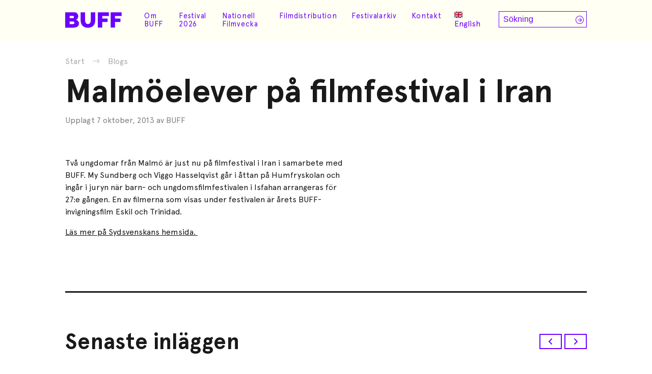

--- FILE ---
content_type: text/html; charset=UTF-8
request_url: https://www.buff.se/blogs/malmoelever-pa-filmfestival-i-iran/
body_size: 13066
content:

<!doctype html>
<html lang="sv-SE">

<head>
    <meta charset="UTF-8">
    <meta name="viewport" content="width=device-width, initial-scale=1">
    <link rel="profile" href="https://gmpg.org/xfn/11">
    <link rel="preconnect" href="https://fonts.googleapis.com">
    <link rel="preconnect" href="https://fonts.gstatic.com" crossorigin>
    <link href="https://fonts.googleapis.com/css2?family=Raleway:wght@400;600&display=swap" rel="stylesheet">
    <meta name='robots' content='index, follow, max-image-preview:large, max-snippet:-1, max-video-preview:-1' />
	<style>img:is([sizes="auto" i], [sizes^="auto," i]) { contain-intrinsic-size: 3000px 1500px }</style>
	<link rel="alternate" hreflang="sv-se" href="https://www.buff.se/blogs/malmoelever-pa-filmfestival-i-iran/" />
<link rel="alternate" hreflang="x-default" href="https://www.buff.se/blogs/malmoelever-pa-filmfestival-i-iran/" />

	<!-- This site is optimized with the Yoast SEO plugin v24.8.1 - https://yoast.com/wordpress/plugins/seo/ -->
	<title>Malmöelever på filmfestival i Iran - BUFF Malmö</title>
	<link rel="canonical" href="https://www.buff.se/blogs/malmoelever-pa-filmfestival-i-iran/" />
	<meta property="og:locale" content="sv_SE" />
	<meta property="og:type" content="article" />
	<meta property="og:title" content="Malmöelever på filmfestival i Iran - BUFF Malmö" />
	<meta property="og:description" content="Två ungdomar från Malmö är just nu på filmfestival i Iran i samarbete med BUFF. My Sundberg och Viggo Hasselqvist går i åttan på Humfryskolan och ingår i juryn när barn- och ungdomsfilmfestivalen i Isfahan arrangeras för 27:e gången. En av filmerna som visas under festivalen är årets BUFF-invigningsfilm Eskil och Trinidad. Läs mer på [&hellip;]" />
	<meta property="og:url" content="https://www.buff.se/blogs/malmoelever-pa-filmfestival-i-iran/" />
	<meta property="og:site_name" content="BUFF Malmö" />
	<meta property="article:publisher" content="https://www.facebook.com/buff.festival/" />
	<meta property="article:published_time" content="2013-10-07T11:32:48+00:00" />
	<meta property="article:modified_time" content="2017-01-25T13:11:02+00:00" />
	<meta name="author" content="BUFF" />
	<meta name="twitter:card" content="summary_large_image" />
	<meta name="twitter:creator" content="@BUFF_Malmo" />
	<meta name="twitter:site" content="@BUFF_Malmo" />
	<meta name="twitter:label1" content="Skriven av" />
	<meta name="twitter:data1" content="BUFF" />
	<script type="application/ld+json" class="yoast-schema-graph">{"@context":"https://schema.org","@graph":[{"@type":"Article","@id":"https://www.buff.se/blogs/malmoelever-pa-filmfestival-i-iran/#article","isPartOf":{"@id":"https://www.buff.se/blogs/malmoelever-pa-filmfestival-i-iran/"},"author":{"name":"BUFF","@id":"https://makesmefeel.com/demo/#/schema/person/052f80936b7c33fdc3da068c5db68171"},"headline":"Malmöelever på filmfestival i Iran","datePublished":"2013-10-07T11:32:48+00:00","dateModified":"2017-01-25T13:11:02+00:00","mainEntityOfPage":{"@id":"https://www.buff.se/blogs/malmoelever-pa-filmfestival-i-iran/"},"wordCount":72,"commentCount":0,"publisher":{"@id":"https://makesmefeel.com/demo/#organization"},"image":{"@id":"https://www.buff.se/blogs/malmoelever-pa-filmfestival-i-iran/#primaryimage"},"thumbnailUrl":"","articleSection":["Blogs"],"inLanguage":"sv-SE","potentialAction":[{"@type":"CommentAction","name":"Comment","target":["https://www.buff.se/blogs/malmoelever-pa-filmfestival-i-iran/#respond"]}]},{"@type":"WebPage","@id":"https://www.buff.se/blogs/malmoelever-pa-filmfestival-i-iran/","url":"https://www.buff.se/blogs/malmoelever-pa-filmfestival-i-iran/","name":"Malmöelever på filmfestival i Iran - BUFF Malmö","isPartOf":{"@id":"https://makesmefeel.com/demo/#website"},"primaryImageOfPage":{"@id":"https://www.buff.se/blogs/malmoelever-pa-filmfestival-i-iran/#primaryimage"},"image":{"@id":"https://www.buff.se/blogs/malmoelever-pa-filmfestival-i-iran/#primaryimage"},"thumbnailUrl":"","datePublished":"2013-10-07T11:32:48+00:00","dateModified":"2017-01-25T13:11:02+00:00","breadcrumb":{"@id":"https://www.buff.se/blogs/malmoelever-pa-filmfestival-i-iran/#breadcrumb"},"inLanguage":"sv-SE","potentialAction":[{"@type":"ReadAction","target":["https://www.buff.se/blogs/malmoelever-pa-filmfestival-i-iran/"]}]},{"@type":"ImageObject","inLanguage":"sv-SE","@id":"https://www.buff.se/blogs/malmoelever-pa-filmfestival-i-iran/#primaryimage","url":"","contentUrl":""},{"@type":"BreadcrumbList","@id":"https://www.buff.se/blogs/malmoelever-pa-filmfestival-i-iran/#breadcrumb","itemListElement":[{"@type":"ListItem","position":1,"name":"Hem","item":"https://www.buff.se/"},{"@type":"ListItem","position":2,"name":"Malmöelever på filmfestival i Iran"}]},{"@type":"WebSite","@id":"https://makesmefeel.com/demo/#website","url":"https://makesmefeel.com/demo/","name":"BUFF Malmö","description":"Barn- och ungdomsfilmfestival","publisher":{"@id":"https://makesmefeel.com/demo/#organization"},"potentialAction":[{"@type":"SearchAction","target":{"@type":"EntryPoint","urlTemplate":"https://makesmefeel.com/demo/?s={search_term_string}"},"query-input":{"@type":"PropertyValueSpecification","valueRequired":true,"valueName":"search_term_string"}}],"inLanguage":"sv-SE"},{"@type":"Organization","@id":"https://makesmefeel.com/demo/#organization","name":"BUFF Malmö","url":"https://makesmefeel.com/demo/","logo":{"@type":"ImageObject","inLanguage":"sv-SE","@id":"https://makesmefeel.com/demo/#/schema/logo/image/","url":"https://www.buff.se/wp-content/uploads/2021/10/buff-logo.svg","contentUrl":"https://www.buff.se/wp-content/uploads/2021/10/buff-logo.svg","caption":"BUFF Malmö"},"image":{"@id":"https://makesmefeel.com/demo/#/schema/logo/image/"},"sameAs":["https://www.facebook.com/buff.festival/","https://x.com/BUFF_Malmo","https://www.instagram.com/buff_malmo/"]},{"@type":"Person","@id":"https://makesmefeel.com/demo/#/schema/person/052f80936b7c33fdc3da068c5db68171","name":"BUFF","image":{"@type":"ImageObject","inLanguage":"sv-SE","@id":"https://makesmefeel.com/demo/#/schema/person/image/","url":"https://secure.gravatar.com/avatar/761c92494b0dd7af79b1c4465a285a52?s=96&d=mm&r=g","contentUrl":"https://secure.gravatar.com/avatar/761c92494b0dd7af79b1c4465a285a52?s=96&d=mm&r=g","caption":"BUFF"},"sameAs":["https://www.buff.se"],"url":"/#"}]}</script>
	<!-- / Yoast SEO plugin. -->


<link rel='dns-prefetch' href='//cdn.jsdelivr.net' />
<link rel='dns-prefetch' href='//www.youtube.com' />
<link rel='dns-prefetch' href='//js.stripe.com' />
<link rel='dns-prefetch' href='//cdnjs.cloudflare.com' />
<link rel="alternate" type="application/rss+xml" title="BUFF Malmö &raquo; Webbflöde" href="https://www.buff.se/feed/" />
<link rel="alternate" type="application/rss+xml" title="BUFF Malmö &raquo; Kommentarsflöde" href="https://www.buff.se/comments/feed/" />
<link rel="alternate" type="application/rss+xml" title="BUFF Malmö &raquo; Kommentarsflöde för Malmöelever på filmfestival i Iran" href="https://www.buff.se/blogs/malmoelever-pa-filmfestival-i-iran/feed/" />
<link rel='stylesheet' id='wp-block-library-css' href='https://www.buff.se/wp-includes/css/dist/block-library/style.min.css?ver=6.7.2.1741720452' media='all' />
<link rel='stylesheet' id='wc-blocks-vendors-style-css' href='https://www.buff.se/wp-content/plugins/woocommerce/packages/woocommerce-blocks/build/wc-blocks-vendors-style.css?ver=9.6.6.1741720452' media='all' />
<link rel='stylesheet' id='wc-blocks-style-css' href='https://www.buff.se/wp-content/plugins/woocommerce/packages/woocommerce-blocks/build/wc-blocks-style.css?ver=9.6.6.1741720452' media='all' />
<style id='classic-theme-styles-inline-css'>
/*! This file is auto-generated */
.wp-block-button__link{color:#fff;background-color:#32373c;border-radius:9999px;box-shadow:none;text-decoration:none;padding:calc(.667em + 2px) calc(1.333em + 2px);font-size:1.125em}.wp-block-file__button{background:#32373c;color:#fff;text-decoration:none}
</style>
<style id='global-styles-inline-css'>
:root{--wp--preset--aspect-ratio--square: 1;--wp--preset--aspect-ratio--4-3: 4/3;--wp--preset--aspect-ratio--3-4: 3/4;--wp--preset--aspect-ratio--3-2: 3/2;--wp--preset--aspect-ratio--2-3: 2/3;--wp--preset--aspect-ratio--16-9: 16/9;--wp--preset--aspect-ratio--9-16: 9/16;--wp--preset--color--black: #000000;--wp--preset--color--cyan-bluish-gray: #abb8c3;--wp--preset--color--white: #ffffff;--wp--preset--color--pale-pink: #f78da7;--wp--preset--color--vivid-red: #cf2e2e;--wp--preset--color--luminous-vivid-orange: #ff6900;--wp--preset--color--luminous-vivid-amber: #fcb900;--wp--preset--color--light-green-cyan: #7bdcb5;--wp--preset--color--vivid-green-cyan: #00d084;--wp--preset--color--pale-cyan-blue: #8ed1fc;--wp--preset--color--vivid-cyan-blue: #0693e3;--wp--preset--color--vivid-purple: #9b51e0;--wp--preset--gradient--vivid-cyan-blue-to-vivid-purple: linear-gradient(135deg,rgba(6,147,227,1) 0%,rgb(155,81,224) 100%);--wp--preset--gradient--light-green-cyan-to-vivid-green-cyan: linear-gradient(135deg,rgb(122,220,180) 0%,rgb(0,208,130) 100%);--wp--preset--gradient--luminous-vivid-amber-to-luminous-vivid-orange: linear-gradient(135deg,rgba(252,185,0,1) 0%,rgba(255,105,0,1) 100%);--wp--preset--gradient--luminous-vivid-orange-to-vivid-red: linear-gradient(135deg,rgba(255,105,0,1) 0%,rgb(207,46,46) 100%);--wp--preset--gradient--very-light-gray-to-cyan-bluish-gray: linear-gradient(135deg,rgb(238,238,238) 0%,rgb(169,184,195) 100%);--wp--preset--gradient--cool-to-warm-spectrum: linear-gradient(135deg,rgb(74,234,220) 0%,rgb(151,120,209) 20%,rgb(207,42,186) 40%,rgb(238,44,130) 60%,rgb(251,105,98) 80%,rgb(254,248,76) 100%);--wp--preset--gradient--blush-light-purple: linear-gradient(135deg,rgb(255,206,236) 0%,rgb(152,150,240) 100%);--wp--preset--gradient--blush-bordeaux: linear-gradient(135deg,rgb(254,205,165) 0%,rgb(254,45,45) 50%,rgb(107,0,62) 100%);--wp--preset--gradient--luminous-dusk: linear-gradient(135deg,rgb(255,203,112) 0%,rgb(199,81,192) 50%,rgb(65,88,208) 100%);--wp--preset--gradient--pale-ocean: linear-gradient(135deg,rgb(255,245,203) 0%,rgb(182,227,212) 50%,rgb(51,167,181) 100%);--wp--preset--gradient--electric-grass: linear-gradient(135deg,rgb(202,248,128) 0%,rgb(113,206,126) 100%);--wp--preset--gradient--midnight: linear-gradient(135deg,rgb(2,3,129) 0%,rgb(40,116,252) 100%);--wp--preset--font-size--small: 13px;--wp--preset--font-size--medium: 20px;--wp--preset--font-size--large: 36px;--wp--preset--font-size--x-large: 42px;--wp--preset--spacing--20: 0.44rem;--wp--preset--spacing--30: 0.67rem;--wp--preset--spacing--40: 1rem;--wp--preset--spacing--50: 1.5rem;--wp--preset--spacing--60: 2.25rem;--wp--preset--spacing--70: 3.38rem;--wp--preset--spacing--80: 5.06rem;--wp--preset--shadow--natural: 6px 6px 9px rgba(0, 0, 0, 0.2);--wp--preset--shadow--deep: 12px 12px 50px rgba(0, 0, 0, 0.4);--wp--preset--shadow--sharp: 6px 6px 0px rgba(0, 0, 0, 0.2);--wp--preset--shadow--outlined: 6px 6px 0px -3px rgba(255, 255, 255, 1), 6px 6px rgba(0, 0, 0, 1);--wp--preset--shadow--crisp: 6px 6px 0px rgba(0, 0, 0, 1);}:where(.is-layout-flex){gap: 0.5em;}:where(.is-layout-grid){gap: 0.5em;}body .is-layout-flex{display: flex;}.is-layout-flex{flex-wrap: wrap;align-items: center;}.is-layout-flex > :is(*, div){margin: 0;}body .is-layout-grid{display: grid;}.is-layout-grid > :is(*, div){margin: 0;}:where(.wp-block-columns.is-layout-flex){gap: 2em;}:where(.wp-block-columns.is-layout-grid){gap: 2em;}:where(.wp-block-post-template.is-layout-flex){gap: 1.25em;}:where(.wp-block-post-template.is-layout-grid){gap: 1.25em;}.has-black-color{color: var(--wp--preset--color--black) !important;}.has-cyan-bluish-gray-color{color: var(--wp--preset--color--cyan-bluish-gray) !important;}.has-white-color{color: var(--wp--preset--color--white) !important;}.has-pale-pink-color{color: var(--wp--preset--color--pale-pink) !important;}.has-vivid-red-color{color: var(--wp--preset--color--vivid-red) !important;}.has-luminous-vivid-orange-color{color: var(--wp--preset--color--luminous-vivid-orange) !important;}.has-luminous-vivid-amber-color{color: var(--wp--preset--color--luminous-vivid-amber) !important;}.has-light-green-cyan-color{color: var(--wp--preset--color--light-green-cyan) !important;}.has-vivid-green-cyan-color{color: var(--wp--preset--color--vivid-green-cyan) !important;}.has-pale-cyan-blue-color{color: var(--wp--preset--color--pale-cyan-blue) !important;}.has-vivid-cyan-blue-color{color: var(--wp--preset--color--vivid-cyan-blue) !important;}.has-vivid-purple-color{color: var(--wp--preset--color--vivid-purple) !important;}.has-black-background-color{background-color: var(--wp--preset--color--black) !important;}.has-cyan-bluish-gray-background-color{background-color: var(--wp--preset--color--cyan-bluish-gray) !important;}.has-white-background-color{background-color: var(--wp--preset--color--white) !important;}.has-pale-pink-background-color{background-color: var(--wp--preset--color--pale-pink) !important;}.has-vivid-red-background-color{background-color: var(--wp--preset--color--vivid-red) !important;}.has-luminous-vivid-orange-background-color{background-color: var(--wp--preset--color--luminous-vivid-orange) !important;}.has-luminous-vivid-amber-background-color{background-color: var(--wp--preset--color--luminous-vivid-amber) !important;}.has-light-green-cyan-background-color{background-color: var(--wp--preset--color--light-green-cyan) !important;}.has-vivid-green-cyan-background-color{background-color: var(--wp--preset--color--vivid-green-cyan) !important;}.has-pale-cyan-blue-background-color{background-color: var(--wp--preset--color--pale-cyan-blue) !important;}.has-vivid-cyan-blue-background-color{background-color: var(--wp--preset--color--vivid-cyan-blue) !important;}.has-vivid-purple-background-color{background-color: var(--wp--preset--color--vivid-purple) !important;}.has-black-border-color{border-color: var(--wp--preset--color--black) !important;}.has-cyan-bluish-gray-border-color{border-color: var(--wp--preset--color--cyan-bluish-gray) !important;}.has-white-border-color{border-color: var(--wp--preset--color--white) !important;}.has-pale-pink-border-color{border-color: var(--wp--preset--color--pale-pink) !important;}.has-vivid-red-border-color{border-color: var(--wp--preset--color--vivid-red) !important;}.has-luminous-vivid-orange-border-color{border-color: var(--wp--preset--color--luminous-vivid-orange) !important;}.has-luminous-vivid-amber-border-color{border-color: var(--wp--preset--color--luminous-vivid-amber) !important;}.has-light-green-cyan-border-color{border-color: var(--wp--preset--color--light-green-cyan) !important;}.has-vivid-green-cyan-border-color{border-color: var(--wp--preset--color--vivid-green-cyan) !important;}.has-pale-cyan-blue-border-color{border-color: var(--wp--preset--color--pale-cyan-blue) !important;}.has-vivid-cyan-blue-border-color{border-color: var(--wp--preset--color--vivid-cyan-blue) !important;}.has-vivid-purple-border-color{border-color: var(--wp--preset--color--vivid-purple) !important;}.has-vivid-cyan-blue-to-vivid-purple-gradient-background{background: var(--wp--preset--gradient--vivid-cyan-blue-to-vivid-purple) !important;}.has-light-green-cyan-to-vivid-green-cyan-gradient-background{background: var(--wp--preset--gradient--light-green-cyan-to-vivid-green-cyan) !important;}.has-luminous-vivid-amber-to-luminous-vivid-orange-gradient-background{background: var(--wp--preset--gradient--luminous-vivid-amber-to-luminous-vivid-orange) !important;}.has-luminous-vivid-orange-to-vivid-red-gradient-background{background: var(--wp--preset--gradient--luminous-vivid-orange-to-vivid-red) !important;}.has-very-light-gray-to-cyan-bluish-gray-gradient-background{background: var(--wp--preset--gradient--very-light-gray-to-cyan-bluish-gray) !important;}.has-cool-to-warm-spectrum-gradient-background{background: var(--wp--preset--gradient--cool-to-warm-spectrum) !important;}.has-blush-light-purple-gradient-background{background: var(--wp--preset--gradient--blush-light-purple) !important;}.has-blush-bordeaux-gradient-background{background: var(--wp--preset--gradient--blush-bordeaux) !important;}.has-luminous-dusk-gradient-background{background: var(--wp--preset--gradient--luminous-dusk) !important;}.has-pale-ocean-gradient-background{background: var(--wp--preset--gradient--pale-ocean) !important;}.has-electric-grass-gradient-background{background: var(--wp--preset--gradient--electric-grass) !important;}.has-midnight-gradient-background{background: var(--wp--preset--gradient--midnight) !important;}.has-small-font-size{font-size: var(--wp--preset--font-size--small) !important;}.has-medium-font-size{font-size: var(--wp--preset--font-size--medium) !important;}.has-large-font-size{font-size: var(--wp--preset--font-size--large) !important;}.has-x-large-font-size{font-size: var(--wp--preset--font-size--x-large) !important;}
:where(.wp-block-post-template.is-layout-flex){gap: 1.25em;}:where(.wp-block-post-template.is-layout-grid){gap: 1.25em;}
:where(.wp-block-columns.is-layout-flex){gap: 2em;}:where(.wp-block-columns.is-layout-grid){gap: 2em;}
:root :where(.wp-block-pullquote){font-size: 1.5em;line-height: 1.6;}
</style>
<link rel='stylesheet' id='contact-form-7-css' href='https://www.buff.se/wp-content/plugins/contact-form-7/includes/css/styles.css?ver=5.7.7.1741720452' media='all' />
<style id='woocommerce-inline-inline-css'>
.woocommerce form .form-row .required { visibility: visible; }
</style>
<link rel='stylesheet' id='wpml-legacy-horizontal-list-0-css' href='https://www.buff.se/wp-content/plugins/sitepress-multilingual-cms/templates/language-switchers/legacy-list-horizontal/style.min.css?ver=1.1741720452' media='all' />
<link rel='stylesheet' id='cms-navigation-style-base-css' href='https://www.buff.se/wp-content/plugins/wpml-cms-nav/res/css/cms-navigation-base.css?ver=1.5.5.1741720452' media='screen' />
<link rel='stylesheet' id='cms-navigation-style-css' href='https://www.buff.se/wp-content/plugins/wpml-cms-nav/res/css/cms-navigation.css?ver=1.5.5.1741720452' media='screen' />
<link rel='stylesheet' id='film_buff-style-css' href='https://www.buff.se/wp-content/themes/film_buff/style.css?ver=1.0.0.1741720452' media='all' />
<link rel='stylesheet' id='fontawesome-css' href='https://cdnjs.cloudflare.com/ajax/libs/font-awesome/6.0.0-beta2/css/all.min.css?ver=6.7.2.1741720452' media='all' />
<link rel='stylesheet' id='film_buff-woocommerce-style-css' href='https://www.buff.se/wp-content/themes/film_buff/woocommerce.css?ver=1.0.0.1741720452' media='all' />
<style id='film_buff-woocommerce-style-inline-css'>
@font-face {
			font-family: "star";
			src: url("https://www.buff.se/wp-content/plugins/woocommerce/assets/fonts/star.eot");
			src: url("https://www.buff.se/wp-content/plugins/woocommerce/assets/fonts/star.eot?#iefix") format("embedded-opentype"),
				url("https://www.buff.se/wp-content/plugins/woocommerce/assets/fonts/star.woff") format("woff"),
				url("https://www.buff.se/wp-content/plugins/woocommerce/assets/fonts/star.ttf") format("truetype"),
				url("https://www.buff.se/wp-content/plugins/woocommerce/assets/fonts/star.svg#star") format("svg");
			font-weight: normal;
			font-style: normal;
		}
</style>
<style id='akismet-widget-style-inline-css'>

			.a-stats {
				--akismet-color-mid-green: #357b49;
				--akismet-color-white: #fff;
				--akismet-color-light-grey: #f6f7f7;

				max-width: 350px;
				width: auto;
			}

			.a-stats * {
				all: unset;
				box-sizing: border-box;
			}

			.a-stats strong {
				font-weight: 600;
			}

			.a-stats a.a-stats__link,
			.a-stats a.a-stats__link:visited,
			.a-stats a.a-stats__link:active {
				background: var(--akismet-color-mid-green);
				border: none;
				box-shadow: none;
				border-radius: 8px;
				color: var(--akismet-color-white);
				cursor: pointer;
				display: block;
				font-family: -apple-system, BlinkMacSystemFont, 'Segoe UI', 'Roboto', 'Oxygen-Sans', 'Ubuntu', 'Cantarell', 'Helvetica Neue', sans-serif;
				font-weight: 500;
				padding: 12px;
				text-align: center;
				text-decoration: none;
				transition: all 0.2s ease;
			}

			/* Extra specificity to deal with TwentyTwentyOne focus style */
			.widget .a-stats a.a-stats__link:focus {
				background: var(--akismet-color-mid-green);
				color: var(--akismet-color-white);
				text-decoration: none;
			}

			.a-stats a.a-stats__link:hover {
				filter: brightness(110%);
				box-shadow: 0 4px 12px rgba(0, 0, 0, 0.06), 0 0 2px rgba(0, 0, 0, 0.16);
			}

			.a-stats .count {
				color: var(--akismet-color-white);
				display: block;
				font-size: 1.5em;
				line-height: 1.4;
				padding: 0 13px;
				white-space: nowrap;
			}
		
</style>
<script src="https://www.buff.se/wp-includes/js/jquery/jquery.min.js?ver=3.7.1.1741720452" id="jquery-core-js"></script>
<script src="https://www.buff.se/wp-includes/js/jquery/jquery-migrate.min.js?ver=3.4.1.1741720452" id="jquery-migrate-js"></script>
<script id="wpml-cookie-js-extra">
var wpml_cookies = {"wp-wpml_current_language":{"value":"sv","expires":1,"path":"\/"}};
var wpml_cookies = {"wp-wpml_current_language":{"value":"sv","expires":1,"path":"\/"}};
</script>
<script src="https://www.buff.se/wp-content/plugins/sitepress-multilingual-cms/res/js/cookies/language-cookie.js?ver=486900.1741720452" id="wpml-cookie-js" defer data-wp-strategy="defer"></script>
<script src="https://www.buff.se/wp-content/plugins/svg-support/vendor/DOMPurify/DOMPurify.min.js?ver=1.0.1.1741720452" id="bodhi-dompurify-library-js"></script>
<script src="https://www.buff.se/wp-content/plugins/svg-support/js/min/svgs-inline-min.js?ver=2.5.8.1741720452" id="bodhi_svg_inline-js"></script>
<script id="bodhi_svg_inline-js-after">
cssTarget={"Bodhi":"img.style-svg","ForceInlineSVG":"style-svg"};ForceInlineSVGActive="false";frontSanitizationEnabled="on";
</script>
<script src="https://www.buff.se/wp-includes/js/jquery/ui/core.min.js?ver=1.13.3.1741720452" id="jquery-ui-core-js"></script>
<script src="https://www.buff.se/wp-includes/js/jquery/ui/mouse.min.js?ver=1.13.3.1741720452" id="jquery-ui-mouse-js"></script>
<script src="https://www.buff.se/wp-includes/js/jquery/ui/sortable.min.js?ver=1.13.3.1741720452" id="jquery-ui-sortable-js"></script>
<script src="https://www.buff.se/wp-includes/js/jquery/ui/resizable.min.js?ver=1.13.3.1741720452" id="jquery-ui-resizable-js"></script>
<script src="https://www.buff.se/wp-content/plugins/advanced-custom-fields-pro/assets/build/js/acf.min.js?ver=6.2.10.1741720452" id="acf-js"></script>
<script src="https://www.buff.se/wp-content/plugins/advanced-custom-fields-pro/assets/build/js/acf-input.min.js?ver=6.2.10.1741720452" id="acf-input-js"></script>
<script src="https://www.buff.se/wp-content/plugins/ACF-Conditional-Taxonomy-Rules-master/includes/input_conditional_taxonomy.js?ver=3.0.0.1741720452" id="acf-input-conditional-taxonomy-js"></script>
<script src="https://cdn.jsdelivr.net/npm/headroom.js@0.12.0/dist/headroom.min.js?ver=6.7.2.1741720452" id="headroom-js"></script>
<script src="https://www.youtube.com/iframe_api?ver=6.7.2.1741720452" id="iframe-api-js"></script>
<script src="https://cdnjs.cloudflare.com/ajax/libs/gsap/3.11.4/gsap.min.js?ver=6.7.2.1741720452" id="gsap-js"></script>
<script src="https://cdnjs.cloudflare.com/ajax/libs/gsap/3.11.4/ScrollTrigger.min.js?ver=6.7.2.1741720452" id="gsap-scrolltrigger-js"></script>
<script src="https://www.buff.se/wp-content/themes/film_buff/js/script-min.js?ver=6.7.2.1741720452" id="buff-script-js"></script>
<script id="ajax-search-js-extra">
var buff = {"ajaxurl":"https:\/\/www.buff.se\/wp-admin\/admin-ajax.php","security":"31d5af5084"};
</script>
<script src="https://www.buff.se/wp-content/themes/film_buff/js/ajax-search-min.js?ver=6.7.2.1741720452" id="ajax-search-js"></script>
<link rel="https://api.w.org/" href="https://www.buff.se/wp-json/" /><link rel="alternate" title="JSON" type="application/json" href="https://www.buff.se/wp-json/wp/v2/posts/5801" /><link rel="EditURI" type="application/rsd+xml" title="RSD" href="https://www.buff.se/xmlrpc.php?rsd" />
<meta name="generator" content="WordPress 6.7.2" />
<meta name="generator" content="WooCommerce 7.5.1" />
<link rel='shortlink' href='https://www.buff.se/?p=5801' />
<link rel="alternate" title="oEmbed (JSON)" type="application/json+oembed" href="https://www.buff.se/wp-json/oembed/1.0/embed?url=https%3A%2F%2Fwww.buff.se%2Fblogs%2Fmalmoelever-pa-filmfestival-i-iran%2F" />
<link rel="alternate" title="oEmbed (XML)" type="text/xml+oembed" href="https://www.buff.se/wp-json/oembed/1.0/embed?url=https%3A%2F%2Fwww.buff.se%2Fblogs%2Fmalmoelever-pa-filmfestival-i-iran%2F&#038;format=xml" />
<meta name="generator" content="WPML ver:4.8.6 stt:1,52;" />
<link rel="apple-touch-icon" sizes="180x180" href="/wp-content/uploads/fbrfg/apple-touch-icon.png">
<link rel="icon" type="image/png" sizes="32x32" href="/wp-content/uploads/fbrfg/favicon-32x32.png">
<link rel="icon" type="image/png" sizes="16x16" href="/wp-content/uploads/fbrfg/favicon-16x16.png">
<link rel="manifest" href="/wp-content/uploads/fbrfg/site.webmanifest">
<link rel="mask-icon" href="/wp-content/uploads/fbrfg/safari-pinned-tab.svg" color="#5bbad5">
<link rel="shortcut icon" href="/wp-content/uploads/fbrfg/favicon.ico">
<meta name="msapplication-TileColor" content="#2b5797">
<meta name="msapplication-config" content="/wp-content/uploads/fbrfg/browserconfig.xml">
<meta name="theme-color" content="#ffffff"><link rel="pingback" href="https://www.buff.se/xmlrpc.php">	<noscript><style>.woocommerce-product-gallery{ opacity: 1 !important; }</style></noscript>
			<style type="text/css">
					.site-title,
			.site-description {
				position: absolute;
				clip: rect(1px, 1px, 1px, 1px);
				}
					</style>
		<link rel="icon" href="https://www.buff.se/wp-content/uploads/2019/01/cropped-BUFF_LOGO_EN-32x32.png" sizes="32x32" />
<link rel="icon" href="https://www.buff.se/wp-content/uploads/2019/01/cropped-BUFF_LOGO_EN-192x192.png" sizes="192x192" />
<link rel="apple-touch-icon" href="https://www.buff.se/wp-content/uploads/2019/01/cropped-BUFF_LOGO_EN-180x180.png" />
<meta name="msapplication-TileImage" content="https://www.buff.se/wp-content/uploads/2019/01/cropped-BUFF_LOGO_EN-270x270.png" />
		<style id="wp-custom-css">
			.grecaptcha-badge {
	display: none !important;
}

.single-event .single-event-description h3 {
	margin-block: 1em .5rem;
	text-wrap: balance;
}

.single-event .single-event-description hr {
	  background-color: #262626;
    border: 0;
    height: 2px;
    margin-block: 1.5em;
}		</style>
		<script>
        var woocs_is_mobile = 0;
        var woocs_special_ajax_mode = 0;
        var woocs_drop_down_view = "no";
        var woocs_current_currency = {"name":"EUR","rate":0.1,"symbol":"&euro;","position":"left","is_etalon":0,"hide_cents":0,"hide_on_front":0,"rate_plus":"","decimals":2,"separators":"0","description":"change the rate and this description to the right values","flag":"https:\/\/www.buff.se\/wp-content\/plugins\/woocommerce-currency-switcher\/img\/no_flag.png"};
        var woocs_default_currency = {"name":"SEK","rate":1,"symbol":"&#107;&#114;","position":"right_space","is_etalon":1,"hide_cents":0,"hide_on_front":0,"rate_plus":"","decimals":2,"separators":"0","description":"","flag":"https:\/\/www.buff.se\/wp-content\/plugins\/woocommerce-currency-switcher\/img\/no_flag.png"};
        var woocs_redraw_cart = 1;
        var woocs_array_of_get = '{}';
        
        woocs_array_no_cents = '["JPY","TWD"]';

        var woocs_ajaxurl = "https://www.buff.se/wp-admin/admin-ajax.php";
        var woocs_lang_loading = "loading";
        var woocs_shop_is_cached =0;
        </script></head>

<body class="post-template-default single single-post postid-5801 single-format-standard wp-custom-logo theme-film_buff woocommerce-no-js no-sidebar woocommerce-active currency-eur">
    <!-- HELLO WORLD -->
        <div id="page" class="site">
        <a class="skip-link screen-reader-text"
            href="#primary">Skip to content</a>
        <div id="hidden-menus">
            <div class="menu-buff-info-meny-container"><ul id="menu-buff-info-meny" class="menu"><li id="menu-item-52814" class="menu-item menu-item-type-post_type menu-item-object-page menu-item-52814"><a href="https://www.buff.se/?page_id=39683">Om Buff</a></li>
<li id="menu-item-52815" class="menu-item menu-item-type-post_type menu-item-object-page menu-item-52815"><a href="https://www.buff.se/kontakt/">Kontakt</a></li>
<li id="menu-item-52816" class="menu-item menu-item-type-post_type menu-item-object-page menu-item-52816"><a href="https://www.buff.se/presskontakt/">Presskontakt</a></li>
<li id="menu-item-52817" class="menu-item menu-item-type-post_type menu-item-object-page menu-item-52817"><a href="https://www.buff.se/buff-filmdistribution/">TUFF Filmdistribution</a></li>
</ul></div>        </div>
        <nav id="mobile-navigation">
            <div class="mobile-nav-content">
                <div id="mobile-search-form">
                    <form role="search" method="get" class="search-form" action="https://www.buff.se/">
    <label>
        <span class="screen-reader-text">Sök efter:</span>
        <input type="search" class="search-field"
            placeholder="Sökning"
            value="" name="s"
            title="Sök efter:" />
    </label>
    <button type="submit" class="search-submit"
        value="">
        <i class="fal fa-arrow-circle-right"></i>
    </button>
</form>                </div>

                <div class="menu-meny-container"><ul id="primary-menu" class="menu"><li id="menu-item-64694" class="menu-item menu-item-type-post_type menu-item-object-page menu-item-has-children menu-item-64694"><a href="https://www.buff.se/om-buff-malmo-filmfestival/">Om BUFF</a>
<div class='sub-menu-outer-wrap'><div class='sub-menu-inner-wrap'><ul class='sub-menu'>
	<li id="menu-item-64695" class="menu-item menu-item-type-post_type menu-item-object-page menu-item-64695"><a href="https://www.buff.se/om-buff-malmo-filmfestival/">Om BUFF</a></li>
	<li id="menu-item-40118" class="menu-item menu-item-type-post_type menu-item-object-page menu-item-40118"><a href="https://www.buff.se/priser/">Priser på BUFF</a></li>
	<li id="menu-item-9248" class="menu-item menu-item-type-post_type menu-item-object-page menu-item-9248"><a href="https://www.buff.se/nyheter/">Nyheter</a></li>
	<li id="menu-item-48986" class="menu-item menu-item-type-post_type menu-item-object-page menu-item-48986"><a href="https://www.buff.se/hallbarhetspolicy/">Hållbarhetspolicy</a></li>
	<li id="menu-item-40100" class="menu-item menu-item-type-post_type menu-item-object-page menu-item-40100"><a href="https://www.buff.se/buffs-filmklubb/">BUFFs filmklubb för ungdomar</a></li>
	<li id="menu-item-40101" class="menu-item menu-item-type-post_type menu-item-object-page menu-item-40101"><a href="https://www.buff.se/bokstart/">Bokstart</a></li>
	<li id="menu-item-69446" class="menu-item menu-item-type-post_type menu-item-object-post menu-item-69446"><a href="https://www.buff.se/nyheter/nationell-filmvecka-for-barn-och-unga-2026/">Nationell Filmvecka</a></li>
	<li id="menu-item-40104" class="menu-item menu-item-type-post_type menu-item-object-page menu-item-40104"><a href="https://www.buff.se/buffilusk/">Buffilusk</a></li>
</ul></div></div>
</li>
<li id="menu-item-65285" class="menu-item menu-item-type-custom menu-item-object-custom menu-item-has-children menu-item-65285"><a href="http://buff.se">Festival 2026</a>
<div class='sub-menu-outer-wrap'><div class='sub-menu-inner-wrap'><ul class='sub-menu'>
	<li id="menu-item-69764" class="menu-item menu-item-type-post_type menu-item-object-post menu-item-69764"><a href="https://www.buff.se/buff-2026/skolbiodagen-2026/">Skolbiodagen under BUFF 2026 – stora drömmar börjar här</a></li>
	<li id="menu-item-70254" class="menu-item menu-item-type-post_type menu-item-object-page menu-item-70254"><a href="https://www.buff.se/ackreditering-och-festivalvecka-2026/">Ackreditering och festivalvecka 2026</a></li>
	<li id="menu-item-68074" class="menu-item menu-item-type-post_type menu-item-object-page menu-item-68074"><a href="https://www.buff.se/filmhandledningar/">Filmhandledningar</a></li>
</ul></div></div>
</li>
<li id="menu-item-69447" class="menu-item menu-item-type-post_type menu-item-object-post menu-item-has-children menu-item-69447"><a href="https://www.buff.se/nyheter/nationell-filmvecka-for-barn-och-unga-2026/">Nationell Filmvecka</a>
<div class='sub-menu-outer-wrap'><div class='sub-menu-inner-wrap'><ul class='sub-menu'>
	<li id="menu-item-69448" class="menu-item menu-item-type-post_type menu-item-object-post menu-item-69448"><a href="https://www.buff.se/nyheter/nationell-filmvecka-for-barn-och-unga-2026/">Nationell Filmvecka för barn och unga 2026</a></li>
	<li id="menu-item-68073" class="menu-item menu-item-type-post_type menu-item-object-page menu-item-68073"><a href="https://www.buff.se/filmhandledningar/">Filmhandledningar</a></li>
</ul></div></div>
</li>
<li id="menu-item-40099" class="menu-item menu-item-type-post_type menu-item-object-page menu-item-has-children menu-item-40099"><a href="https://www.buff.se/buff-filmdistribution/">Filmdistribution</a>
<div class='sub-menu-outer-wrap'><div class='sub-menu-inner-wrap'><ul class='sub-menu'>
	<li id="menu-item-54206" class="menu-item menu-item-type-post_type menu-item-object-page menu-item-54206"><a href="https://www.buff.se/buff-filmdistribution/">Filmer i distribution</a></li>
	<li id="menu-item-52833" class="menu-item menu-item-type-post_type menu-item-object-page menu-item-52833"><a href="https://www.buff.se/filmhandledningar/">Filmhandledningar</a></li>
	<li id="menu-item-68809" class="menu-item menu-item-type-custom menu-item-object-custom menu-item-68809"><a href="https://www.dropbox.com/sh/pzke95id5a36fsq/AAAFvNifHo639PMggcHBIt3Ka?dl=0">Pressmaterial</a></li>
	<li id="menu-item-63409" class="menu-item menu-item-type-post_type menu-item-object-page menu-item-63409"><a href="https://www.buff.se/skolbioutbud-2025/">Ett samlat skolbioutbud 2025</a></li>
</ul></div></div>
</li>
<li id="menu-item-61177" class="menu-item menu-item-type-post_type menu-item-object-page menu-item-has-children menu-item-61177"><a href="https://www.buff.se/filmer/">Festivalarkiv</a>
<div class='sub-menu-outer-wrap'><div class='sub-menu-inner-wrap'><ul class='sub-menu'>
	<li id="menu-item-62310" class="menu-item menu-item-type-post_type menu-item-object-page menu-item-62310"><a href="https://www.buff.se/filmer/">Filmarkiv</a></li>
	<li id="menu-item-63074" class="menu-item menu-item-type-post_type menu-item-object-page menu-item-63074"><a href="https://www.buff.se/arkiv-programtidning/">Arkiv programtidning</a></li>
</ul></div></div>
</li>
<li id="menu-item-14676" class="menu-item menu-item-type-post_type menu-item-object-page menu-item-has-children menu-item-14676"><a href="https://www.buff.se/kontakt/">Kontakt</a>
<div class='sub-menu-outer-wrap'><div class='sub-menu-inner-wrap'><ul class='sub-menu'>
	<li id="menu-item-40102" class="menu-item menu-item-type-post_type menu-item-object-page menu-item-40102"><a href="https://www.buff.se/kontakt/">Kontakt</a></li>
	<li id="menu-item-40103" class="menu-item menu-item-type-post_type menu-item-object-page menu-item-40103"><a href="https://www.buff.se/nyhetsbrev/">Nyhetsbrev</a></li>
	<li id="menu-item-46038" class="menu-item menu-item-type-post_type menu-item-object-page menu-item-46038"><a href="https://www.buff.se/pressrum/">Pressrum</a></li>
	<li id="menu-item-69977" class="menu-item menu-item-type-post_type menu-item-object-page menu-item-69977"><a href="https://www.buff.se/kontakt/bli-volontar/">Bli volontär</a></li>
</ul></div></div>
</li>
<li id="menu-item-53288" class="favorites menu-item menu-item-type-custom menu-item-object-custom menu-item-53288"><a href="https://www.buff.se/festivalprogram/?favorites=1#/">Favoriter</a></li>
</ul></div>
<div class="wpml-ls-statics-shortcode_actions wpml-ls wpml-ls-legacy-list-horizontal">
	<ul role="menu"><li class="wpml-ls-slot-shortcode_actions wpml-ls-item wpml-ls-item-sv wpml-ls-current-language wpml-ls-first-item wpml-ls-item-legacy-list-horizontal" role="none">
				<a href="https://www.buff.se/blogs/malmoelever-pa-filmfestival-i-iran/" class="wpml-ls-link" role="menuitem" >
                    <span class="wpml-ls-native" role="menuitem">Svenska</span></a>
			</li><li class="wpml-ls-slot-shortcode_actions wpml-ls-item wpml-ls-item-en wpml-ls-last-item wpml-ls-item-legacy-list-horizontal" role="none">
				<a href="https://www.buff.se/en/" class="wpml-ls-link" role="menuitem"  aria-label="Byt till Engelska(English)" title="Byt till Engelska(English)" >
                    <span class="wpml-ls-native" lang="en">English</span><span class="wpml-ls-display"><span class="wpml-ls-bracket"> (</span>Engelska<span class="wpml-ls-bracket">)</span></span></a>
			</li></ul>
</div>
            </div>
        </nav>
        <div id="search-results">
            <div class="search-result-content margin-content">
                <h3 class="no-result">Börja skriv för att söka</h3>
                <i id="close-search" class="fal fa-times-circle"></i>
            </div>
        </div>
        <header id="masthead" class="site-header">
            <div class="header-content">
                <div class="site-branding">
                    <a class="custom-logo-link" href="https://www.buff.se">
                        <img class="style-svg"
                            src="https://www.buff.se/wp-content/uploads/2021/10/buff-logo.svg"
                            alt="">
                    </a>
                                        <p class="site-title"><a href="https://www.buff.se/"
                            rel="home">BUFF Malmö</a></p>
                                        <p class="site-description">
                        Barn- och ungdomsfilmfestival                    </p>
                                    </div><!-- .site-branding -->

                <nav id="site-navigation" class="main-navigation">

                    <div class="menu-meny-container"><ul id="primary-menu" class="menu"><li class="menu-item menu-item-type-post_type menu-item-object-page menu-item-has-children menu-item-64694"><a href="https://www.buff.se/om-buff-malmo-filmfestival/">Om BUFF</a>
<div class='sub-menu-outer-wrap'><div class='sub-menu-inner-wrap'><ul class='sub-menu'>
	<li class="menu-item menu-item-type-post_type menu-item-object-page menu-item-64695"><a href="https://www.buff.se/om-buff-malmo-filmfestival/">Om BUFF</a></li>
	<li class="menu-item menu-item-type-post_type menu-item-object-page menu-item-40118"><a href="https://www.buff.se/priser/">Priser på BUFF</a></li>
	<li class="menu-item menu-item-type-post_type menu-item-object-page menu-item-9248"><a href="https://www.buff.se/nyheter/">Nyheter</a></li>
	<li class="menu-item menu-item-type-post_type menu-item-object-page menu-item-48986"><a href="https://www.buff.se/hallbarhetspolicy/">Hållbarhetspolicy</a></li>
	<li class="menu-item menu-item-type-post_type menu-item-object-page menu-item-40100"><a href="https://www.buff.se/buffs-filmklubb/">BUFFs filmklubb för ungdomar</a></li>
	<li class="menu-item menu-item-type-post_type menu-item-object-page menu-item-40101"><a href="https://www.buff.se/bokstart/">Bokstart</a></li>
	<li class="menu-item menu-item-type-post_type menu-item-object-post menu-item-69446"><a href="https://www.buff.se/nyheter/nationell-filmvecka-for-barn-och-unga-2026/">Nationell Filmvecka</a></li>
	<li class="menu-item menu-item-type-post_type menu-item-object-page menu-item-40104"><a href="https://www.buff.se/buffilusk/">Buffilusk</a></li>
</ul></div></div>
</li>
<li class="menu-item menu-item-type-custom menu-item-object-custom menu-item-has-children menu-item-65285"><a href="http://buff.se">Festival 2026</a>
<div class='sub-menu-outer-wrap'><div class='sub-menu-inner-wrap'><ul class='sub-menu'>
	<li class="menu-item menu-item-type-post_type menu-item-object-post menu-item-69764"><a href="https://www.buff.se/buff-2026/skolbiodagen-2026/">Skolbiodagen under BUFF 2026 – stora drömmar börjar här</a></li>
	<li class="menu-item menu-item-type-post_type menu-item-object-page menu-item-70254"><a href="https://www.buff.se/ackreditering-och-festivalvecka-2026/">Ackreditering och festivalvecka 2026</a></li>
	<li class="menu-item menu-item-type-post_type menu-item-object-page menu-item-68074"><a href="https://www.buff.se/filmhandledningar/">Filmhandledningar</a></li>
</ul></div></div>
</li>
<li class="menu-item menu-item-type-post_type menu-item-object-post menu-item-has-children menu-item-69447"><a href="https://www.buff.se/nyheter/nationell-filmvecka-for-barn-och-unga-2026/">Nationell Filmvecka</a>
<div class='sub-menu-outer-wrap'><div class='sub-menu-inner-wrap'><ul class='sub-menu'>
	<li class="menu-item menu-item-type-post_type menu-item-object-post menu-item-69448"><a href="https://www.buff.se/nyheter/nationell-filmvecka-for-barn-och-unga-2026/">Nationell Filmvecka för barn och unga 2026</a></li>
	<li class="menu-item menu-item-type-post_type menu-item-object-page menu-item-68073"><a href="https://www.buff.se/filmhandledningar/">Filmhandledningar</a></li>
</ul></div></div>
</li>
<li class="menu-item menu-item-type-post_type menu-item-object-page menu-item-has-children menu-item-40099"><a href="https://www.buff.se/buff-filmdistribution/">Filmdistribution</a>
<div class='sub-menu-outer-wrap'><div class='sub-menu-inner-wrap'><ul class='sub-menu'>
	<li class="menu-item menu-item-type-post_type menu-item-object-page menu-item-54206"><a href="https://www.buff.se/buff-filmdistribution/">Filmer i distribution</a></li>
	<li class="menu-item menu-item-type-post_type menu-item-object-page menu-item-52833"><a href="https://www.buff.se/filmhandledningar/">Filmhandledningar</a></li>
	<li class="menu-item menu-item-type-custom menu-item-object-custom menu-item-68809"><a href="https://www.dropbox.com/sh/pzke95id5a36fsq/AAAFvNifHo639PMggcHBIt3Ka?dl=0">Pressmaterial</a></li>
	<li class="menu-item menu-item-type-post_type menu-item-object-page menu-item-63409"><a href="https://www.buff.se/skolbioutbud-2025/">Ett samlat skolbioutbud 2025</a></li>
</ul></div></div>
</li>
<li class="menu-item menu-item-type-post_type menu-item-object-page menu-item-has-children menu-item-61177"><a href="https://www.buff.se/filmer/">Festivalarkiv</a>
<div class='sub-menu-outer-wrap'><div class='sub-menu-inner-wrap'><ul class='sub-menu'>
	<li class="menu-item menu-item-type-post_type menu-item-object-page menu-item-62310"><a href="https://www.buff.se/filmer/">Filmarkiv</a></li>
	<li class="menu-item menu-item-type-post_type menu-item-object-page menu-item-63074"><a href="https://www.buff.se/arkiv-programtidning/">Arkiv programtidning</a></li>
</ul></div></div>
</li>
<li class="menu-item menu-item-type-post_type menu-item-object-page menu-item-has-children menu-item-14676"><a href="https://www.buff.se/kontakt/">Kontakt</a>
<div class='sub-menu-outer-wrap'><div class='sub-menu-inner-wrap'><ul class='sub-menu'>
	<li class="menu-item menu-item-type-post_type menu-item-object-page menu-item-40102"><a href="https://www.buff.se/kontakt/">Kontakt</a></li>
	<li class="menu-item menu-item-type-post_type menu-item-object-page menu-item-40103"><a href="https://www.buff.se/nyhetsbrev/">Nyhetsbrev</a></li>
	<li class="menu-item menu-item-type-post_type menu-item-object-page menu-item-46038"><a href="https://www.buff.se/pressrum/">Pressrum</a></li>
	<li class="menu-item menu-item-type-post_type menu-item-object-page menu-item-69977"><a href="https://www.buff.se/kontakt/bli-volontar/">Bli volontär</a></li>
</ul></div></div>
</li>
<li class="favorites menu-item menu-item-type-custom menu-item-object-custom menu-item-53288"><a href="https://www.buff.se/festivalprogram/?favorites=1#/">Favoriter</a></li>
</ul></div>
<div class="wpml-ls-statics-shortcode_actions wpml-ls wpml-ls-legacy-list-horizontal">
	<ul role="menu"><li class="wpml-ls-slot-shortcode_actions wpml-ls-item wpml-ls-item-sv wpml-ls-current-language wpml-ls-first-item wpml-ls-item-legacy-list-horizontal" role="none">
				<a href="https://www.buff.se/blogs/malmoelever-pa-filmfestival-i-iran/" class="wpml-ls-link" role="menuitem" >
                    <span class="wpml-ls-native" role="menuitem">Svenska</span></a>
			</li><li class="wpml-ls-slot-shortcode_actions wpml-ls-item wpml-ls-item-en wpml-ls-last-item wpml-ls-item-legacy-list-horizontal" role="none">
				<a href="https://www.buff.se/en/" class="wpml-ls-link" role="menuitem"  aria-label="Byt till Engelska(English)" title="Byt till Engelska(English)" >
                    <span class="wpml-ls-native" lang="en">English</span><span class="wpml-ls-display"><span class="wpml-ls-bracket"> (</span>Engelska<span class="wpml-ls-bracket">)</span></span></a>
			</li></ul>
</div>
                    <div id="desktop-search-form"><form role="search" method="get" class="search-form" action="https://www.buff.se/">
    <label>
        <span class="screen-reader-text">Sök efter:</span>
        <input type="search" class="search-field"
            placeholder="Sökning"
            value="" name="s"
            title="Sök efter:" />
    </label>
    <button type="submit" class="search-submit"
        value="">
        <i class="fal fa-arrow-circle-right"></i>
    </button>
</form></div>
                    <button id="menu-toggle" aria-controls="primary-menu"
                        aria-expanded="false"></button>
                </nav><!-- #site-navigation -->
            </div>
        </header><!-- #masthead -->
	<main id="primary" class="site-main">

		
<article id="post-5801" class="post-5801 post type-post status-publish format-standard has-post-thumbnail hentry category-blogs">
	<nav id="breadcrumbs" class="col-all">
		<a href="https://www.buff.se" rel="nofollow">Start</a><a href="https://www.buff.se/kategori/blogs/" title="View all posts in Blogs" >Blogs</a>	</nav>
	<header class="entry-header col-all">
		<h1 class="entry-title">Malmöelever på filmfestival i Iran</h1>			<div class="entry-meta">
				<span class="posted-on">Upplagt <a href="https://www.buff.se/blogs/malmoelever-pa-filmfestival-i-iran/" rel="bookmark"><time class="entry-date published" datetime="2013-10-07T11:32:48+01:00">7 oktober, 2013</time><time class="updated" datetime="2017-01-25T13:11:02+01:00">25 januari, 2017</time></a></span><span class="byline"> av <span class="author vcard"><a class="url fn n" href="/#">BUFF</a></span></span>			</div><!-- .entry-meta -->
			</header><!-- .entry-header -->
		

	<div class="entry-content">
		<div class="post-content">
			<p><!--:sv-->Två ungdomar från Malmö är just nu på filmfestival i Iran i samarbete med BUFF. My Sundberg och Viggo Hasselqvist går i åttan på Humfryskolan och ingår i juryn när barn- och ungdomsfilmfestivalen i Isfahan arrangeras för 27:e gången. En av filmerna som visas under festivalen är årets BUFF-invigningsfilm Eskil och Trinidad.</p>
<p><a href="http://www.sydsvenskan.se/kultur--nojen/malmoelever-ser-film-i-iran/?fb_action_ids=10152261208644202&amp;fb_action_types=og.recommends&amp;fb_source=aggregation&amp;fb_aggregation_id=288381481237582" target="_blank">Läs mer på Sydsvenskans hemsida. </a></p>

<p>&nbsp;<!--:--></p>
		</div>
		<div class="scroll-trigger-once post-ender"></div>
			</div><!-- .entry-content -->

					<section class="buff-section">
			<div class="horizontal-scroller-header-row">
				<h2 class="section-heading">
					Senaste inläggen				</h2>
				<div class='nav-arrows'>
					<i class='fas fa-angle-left'></i>
					<i class='fas fa-angle-right'></i>
					</div>			</div>
			<div class="horizontal-scroller-wrapper">
				<section class="item-grid post-grid horizontal-scroller-grid" data-amount="20">
					<a href="https://www.buff.se/buff-2026/skolbiodagen-2026/" class="catalog-post catalog-item">
	<img width="1600" height="900" src="https://www.buff.se/wp-content/uploads/2025/11/skolbiodagen2026_web.jpg" class="attachment-post-thumbnail size-post-thumbnail wp-post-image" alt="" decoding="async" fetchpriority="high" srcset="https://www.buff.se/wp-content/uploads/2025/11/skolbiodagen2026_web.jpg 1600w, https://www.buff.se/wp-content/uploads/2025/11/skolbiodagen2026_web-350x197.jpg 350w, https://www.buff.se/wp-content/uploads/2025/11/skolbiodagen2026_web-1024x576.jpg 1024w, https://www.buff.se/wp-content/uploads/2025/11/skolbiodagen2026_web-768x432.jpg 768w, https://www.buff.se/wp-content/uploads/2025/11/skolbiodagen2026_web-1536x864.jpg 1536w, https://www.buff.se/wp-content/uploads/2025/11/skolbiodagen2026_web-300x169.jpg 300w" sizes="(max-width: 1600px) 100vw, 1600px" />	<h5 class="catalog-item-title">Skolbiodagen under BUFF 2026 – stora drömmar börjar här</h5>
</a><a href="https://www.buff.se/okategoriserad/ansok-om-testvisning-pa-buff-av-film-i-klippfas/" class="catalog-post catalog-item">
	<img width="720" height="900" src="https://www.buff.se/wp-content/uploads/2025/10/2019_Buff-dag-6-10FOTO-AV-SIMON-BENDROTH-1.jpg" class="attachment-post-thumbnail size-post-thumbnail wp-post-image" alt="" decoding="async" srcset="https://www.buff.se/wp-content/uploads/2025/10/2019_Buff-dag-6-10FOTO-AV-SIMON-BENDROTH-1.jpg 720w, https://www.buff.se/wp-content/uploads/2025/10/2019_Buff-dag-6-10FOTO-AV-SIMON-BENDROTH-1-280x350.jpg 280w, https://www.buff.se/wp-content/uploads/2025/10/2019_Buff-dag-6-10FOTO-AV-SIMON-BENDROTH-1-300x375.jpg 300w" sizes="(max-width: 720px) 100vw, 720px" />	<h5 class="catalog-item-title">Ansök om testvisning på BUFF av film i klippfas</h5>
</a><a href="https://www.buff.se/buff-2026/ansok-till-work-in-progress-2026/" class="catalog-post catalog-item">
	<img width="1350" height="900" src="https://www.buff.se/wp-content/uploads/2025/10/90A7429.jpg" class="attachment-post-thumbnail size-post-thumbnail wp-post-image" alt="" decoding="async" srcset="https://www.buff.se/wp-content/uploads/2025/10/90A7429.jpg 1350w, https://www.buff.se/wp-content/uploads/2025/10/90A7429-350x233.jpg 350w, https://www.buff.se/wp-content/uploads/2025/10/90A7429-1024x683.jpg 1024w, https://www.buff.se/wp-content/uploads/2025/10/90A7429-768x512.jpg 768w, https://www.buff.se/wp-content/uploads/2025/10/90A7429-300x200.jpg 300w" sizes="(max-width: 1350px) 100vw, 1350px" />	<h5 class="catalog-item-title">Ansök till Work in Progress 2026</h5>
</a><a href="https://www.buff.se/buff-2026/ansok-till-buff-pitchen-2026/" class="catalog-post catalog-item">
	<img width="1350" height="900" src="https://www.buff.se/wp-content/uploads/2025/10/90A7146.jpg" class="attachment-post-thumbnail size-post-thumbnail wp-post-image" alt="" decoding="async" loading="lazy" srcset="https://www.buff.se/wp-content/uploads/2025/10/90A7146.jpg 1350w, https://www.buff.se/wp-content/uploads/2025/10/90A7146-350x233.jpg 350w, https://www.buff.se/wp-content/uploads/2025/10/90A7146-1024x683.jpg 1024w, https://www.buff.se/wp-content/uploads/2025/10/90A7146-768x512.jpg 768w, https://www.buff.se/wp-content/uploads/2025/10/90A7146-300x200.jpg 300w" sizes="auto, (max-width: 1350px) 100vw, 1350px" />	<h5 class="catalog-item-title">Ansök till BUFF-PITCHEN 2026</h5>
</a><a href="https://www.buff.se/nyheter/nationell-filmvecka-for-barn-och-unga-2026/" class="catalog-post catalog-item">
	<img width="1000" height="667" src="https://www.buff.se/wp-content/uploads/2024/01/BUFF2024_coco-farm-2.jpg" class="attachment-post-thumbnail size-post-thumbnail wp-post-image" alt="" decoding="async" loading="lazy" srcset="https://www.buff.se/wp-content/uploads/2024/01/BUFF2024_coco-farm-2.jpg 1000w, https://www.buff.se/wp-content/uploads/2024/01/BUFF2024_coco-farm-2-350x233.jpg 350w, https://www.buff.se/wp-content/uploads/2024/01/BUFF2024_coco-farm-2-768x512.jpg 768w, https://www.buff.se/wp-content/uploads/2024/01/BUFF2024_coco-farm-2-300x200.jpg 300w" sizes="auto, (max-width: 1000px) 100vw, 1000px" />	<h5 class="catalog-item-title">Nationell Filmvecka för barn och unga 2026</h5>
</a><a href="https://www.buff.se/buff-2026/buff-soker-praktikanter-2/" class="catalog-post catalog-item">
	<img width="1485" height="900" src="https://www.buff.se/wp-content/uploads/2024/01/BUFF2024_Kiddo-3.jpg" class="attachment-post-thumbnail size-post-thumbnail wp-post-image" alt="" decoding="async" loading="lazy" srcset="https://www.buff.se/wp-content/uploads/2024/01/BUFF2024_Kiddo-3.jpg 1485w, https://www.buff.se/wp-content/uploads/2024/01/BUFF2024_Kiddo-3-350x212.jpg 350w, https://www.buff.se/wp-content/uploads/2024/01/BUFF2024_Kiddo-3-1024x621.jpg 1024w, https://www.buff.se/wp-content/uploads/2024/01/BUFF2024_Kiddo-3-768x465.jpg 768w, https://www.buff.se/wp-content/uploads/2024/01/BUFF2024_Kiddo-3-300x182.jpg 300w" sizes="auto, (max-width: 1485px) 100vw, 1485px" />	<h5 class="catalog-item-title">BUFF söker praktikanter</h5>
</a><a href="https://www.buff.se/buff-2026/vill-du-hjalpa-buff-att-hitta-film-till-festivalen/" class="catalog-post catalog-item">
	<img width="1350" height="900" src="https://www.buff.se/wp-content/uploads/2023/05/Buff11032023-40-1.jpg" class="attachment-post-thumbnail size-post-thumbnail wp-post-image" alt="" decoding="async" loading="lazy" srcset="https://www.buff.se/wp-content/uploads/2023/05/Buff11032023-40-1.jpg 1350w, https://www.buff.se/wp-content/uploads/2023/05/Buff11032023-40-1-350x233.jpg 350w, https://www.buff.se/wp-content/uploads/2023/05/Buff11032023-40-1-1024x683.jpg 1024w, https://www.buff.se/wp-content/uploads/2023/05/Buff11032023-40-1-768x512.jpg 768w, https://www.buff.se/wp-content/uploads/2023/05/Buff11032023-40-1-300x200.jpg 300w" sizes="auto, (max-width: 1350px) 100vw, 1350px" />	<h5 class="catalog-item-title">Vill du hjälpa BUFF att hitta film till festivalen? </h5>
</a><a href="https://www.buff.se/buff-2025/buff-visar-kortfilm-under-malmofestivalen/" class="catalog-post catalog-item">
	<img width="1000" height="563" src="https://www.buff.se/wp-content/uploads/2025/01/BUFF2025_halla-sommar.jpg" class="attachment-post-thumbnail size-post-thumbnail wp-post-image" alt="" decoding="async" loading="lazy" srcset="https://www.buff.se/wp-content/uploads/2025/01/BUFF2025_halla-sommar.jpg 1000w, https://www.buff.se/wp-content/uploads/2025/01/BUFF2025_halla-sommar-350x197.jpg 350w, https://www.buff.se/wp-content/uploads/2025/01/BUFF2025_halla-sommar-768x432.jpg 768w, https://www.buff.se/wp-content/uploads/2025/01/BUFF2025_halla-sommar-300x169.jpg 300w" sizes="auto, (max-width: 1000px) 100vw, 1000px" />	<h5 class="catalog-item-title">BUFF visar kortfilm under Malmöfestivalen</h5>
</a><a href="https://www.buff.se/buff-2025/buff-2025-i-bilder/" class="catalog-post catalog-item">
	<img width="1350" height="900" src="https://www.buff.se/wp-content/uploads/2025/05/IMG_0771-1.jpg" class="attachment-post-thumbnail size-post-thumbnail wp-post-image" alt="" decoding="async" loading="lazy" srcset="https://www.buff.se/wp-content/uploads/2025/05/IMG_0771-1.jpg 1350w, https://www.buff.se/wp-content/uploads/2025/05/IMG_0771-1-350x233.jpg 350w, https://www.buff.se/wp-content/uploads/2025/05/IMG_0771-1-1024x683.jpg 1024w, https://www.buff.se/wp-content/uploads/2025/05/IMG_0771-1-768x512.jpg 768w, https://www.buff.se/wp-content/uploads/2025/05/IMG_0771-1-300x200.jpg 300w" sizes="auto, (max-width: 1350px) 100vw, 1350px" />	<h5 class="catalog-item-title">BUFF 2025 i bilder</h5>
</a><a href="https://www.buff.se/nyheter/folj-med-pa-filmlager-pa-mon-i-sommar-3/" class="catalog-post catalog-item">
	<img width="1584" height="878" src="https://www.buff.se/wp-content/uploads/2022/04/Skarmavbild-2022-04-06-kl.-10.45.14.png" class="attachment-post-thumbnail size-post-thumbnail wp-post-image" alt="" decoding="async" loading="lazy" srcset="https://www.buff.se/wp-content/uploads/2022/04/Skarmavbild-2022-04-06-kl.-10.45.14.png 1584w, https://www.buff.se/wp-content/uploads/2022/04/Skarmavbild-2022-04-06-kl.-10.45.14-300x166.png 300w, https://www.buff.se/wp-content/uploads/2022/04/Skarmavbild-2022-04-06-kl.-10.45.14-350x194.png 350w, https://www.buff.se/wp-content/uploads/2022/04/Skarmavbild-2022-04-06-kl.-10.45.14-1024x568.png 1024w, https://www.buff.se/wp-content/uploads/2022/04/Skarmavbild-2022-04-06-kl.-10.45.14-150x83.png 150w, https://www.buff.se/wp-content/uploads/2022/04/Skarmavbild-2022-04-06-kl.-10.45.14-768x426.png 768w, https://www.buff.se/wp-content/uploads/2022/04/Skarmavbild-2022-04-06-kl.-10.45.14-1536x851.png 1536w" sizes="auto, (max-width: 1584px) 100vw, 1584px" />	<h5 class="catalog-item-title">Följ med på filmläger på Møn i sommar</h5>
</a><a href="https://www.buff.se/buff-2025/buff-2025-och-vinnaren-ar/" class="catalog-post catalog-item">
	<img width="1000" height="604" src="https://www.buff.se/wp-content/uploads/2025/01/BUFF2025_xibalba-monster.jpg" class="attachment-post-thumbnail size-post-thumbnail wp-post-image" alt="" decoding="async" loading="lazy" srcset="https://www.buff.se/wp-content/uploads/2025/01/BUFF2025_xibalba-monster.jpg 1000w, https://www.buff.se/wp-content/uploads/2025/01/BUFF2025_xibalba-monster-350x211.jpg 350w, https://www.buff.se/wp-content/uploads/2025/01/BUFF2025_xibalba-monster-768x464.jpg 768w, https://www.buff.se/wp-content/uploads/2025/01/BUFF2025_xibalba-monster-300x181.jpg 300w" sizes="auto, (max-width: 1000px) 100vw, 1000px" />	<h5 class="catalog-item-title">BUFF 2025: och vinnaren är..</h5>
</a><a href="https://www.buff.se/buff-2025/seminarieprogram-2025/" class="catalog-post catalog-item">
	<img width="1200" height="801" src="https://www.buff.se/wp-content/uploads/2025/02/Buff-dag-6-16FOTO-AV-SIMON-BENDROTH.jpg" class="attachment-post-thumbnail size-post-thumbnail wp-post-image" alt="" decoding="async" loading="lazy" srcset="https://www.buff.se/wp-content/uploads/2025/02/Buff-dag-6-16FOTO-AV-SIMON-BENDROTH.jpg 1200w, https://www.buff.se/wp-content/uploads/2025/02/Buff-dag-6-16FOTO-AV-SIMON-BENDROTH-350x234.jpg 350w, https://www.buff.se/wp-content/uploads/2025/02/Buff-dag-6-16FOTO-AV-SIMON-BENDROTH-1024x684.jpg 1024w, https://www.buff.se/wp-content/uploads/2025/02/Buff-dag-6-16FOTO-AV-SIMON-BENDROTH-768x513.jpg 768w, https://www.buff.se/wp-content/uploads/2025/02/Buff-dag-6-16FOTO-AV-SIMON-BENDROTH-300x200.jpg 300w" sizes="auto, (max-width: 1200px) 100vw, 1200px" />	<h5 class="catalog-item-title">Seminarieprogram 2025</h5>
</a><a href="https://www.buff.se/buff-2025/tavling-basta-barnfilm-2025/" class="catalog-post catalog-item">
	<img width="1000" height="419" src="https://www.buff.se/wp-content/uploads/2025/01/BUFF2025_through-rocks-and-clouds.jpg" class="attachment-post-thumbnail size-post-thumbnail wp-post-image" alt="" decoding="async" loading="lazy" srcset="https://www.buff.se/wp-content/uploads/2025/01/BUFF2025_through-rocks-and-clouds.jpg 1000w, https://www.buff.se/wp-content/uploads/2025/01/BUFF2025_through-rocks-and-clouds-350x147.jpg 350w, https://www.buff.se/wp-content/uploads/2025/01/BUFF2025_through-rocks-and-clouds-768x322.jpg 768w, https://www.buff.se/wp-content/uploads/2025/01/BUFF2025_through-rocks-and-clouds-300x126.jpg 300w" sizes="auto, (max-width: 1000px) 100vw, 1000px" />	<h5 class="catalog-item-title">Tävling bästa barnfilm 2025</h5>
</a><a href="https://www.buff.se/buff-2025/tavling-basta-ungdomsfilm-2025/" class="catalog-post catalog-item">
	<img width="1000" height="563" src="https://www.buff.se/wp-content/uploads/2025/01/BUFF2025_what-mary-did-not-know.jpg" class="attachment-post-thumbnail size-post-thumbnail wp-post-image" alt="" decoding="async" loading="lazy" srcset="https://www.buff.se/wp-content/uploads/2025/01/BUFF2025_what-mary-did-not-know.jpg 1000w, https://www.buff.se/wp-content/uploads/2025/01/BUFF2025_what-mary-did-not-know-350x197.jpg 350w, https://www.buff.se/wp-content/uploads/2025/01/BUFF2025_what-mary-did-not-know-768x432.jpg 768w, https://www.buff.se/wp-content/uploads/2025/01/BUFF2025_what-mary-did-not-know-300x169.jpg 300w" sizes="auto, (max-width: 1000px) 100vw, 1000px" />	<h5 class="catalog-item-title">Tävling bästa ungdomsfilm 2025</h5>
</a><a href="https://www.buff.se/buff-2025/tavling-basta-kortfilm-2025/" class="catalog-post catalog-item">
	<img width="900" height="900" src="https://www.buff.se/wp-content/uploads/2025/01/BUFF2025_a-summer_s-end-poem.jpg" class="attachment-post-thumbnail size-post-thumbnail wp-post-image" alt="" decoding="async" loading="lazy" srcset="https://www.buff.se/wp-content/uploads/2025/01/BUFF2025_a-summer_s-end-poem.jpg 900w, https://www.buff.se/wp-content/uploads/2025/01/BUFF2025_a-summer_s-end-poem-350x350.jpg 350w, https://www.buff.se/wp-content/uploads/2025/01/BUFF2025_a-summer_s-end-poem-768x768.jpg 768w, https://www.buff.se/wp-content/uploads/2025/01/BUFF2025_a-summer_s-end-poem-150x150.jpg 150w, https://www.buff.se/wp-content/uploads/2025/01/BUFF2025_a-summer_s-end-poem-300x300.jpg 300w, https://www.buff.se/wp-content/uploads/2025/01/BUFF2025_a-summer_s-end-poem-100x100.jpg 100w" sizes="auto, (max-width: 900px) 100vw, 900px" />	<h5 class="catalog-item-title">Tävling bästa kortfilm 2025</h5>
</a><a href="https://www.buff.se/buff-2025/invigning-buff-2025-elecktra-boong-holi/" class="catalog-post catalog-item">
	<img width="1200" height="800" src="https://www.buff.se/wp-content/uploads/2025/02/Elecktra-HQ-foto-av-Jonny-Werner-2.jpg" class="attachment-post-thumbnail size-post-thumbnail wp-post-image" alt="" decoding="async" loading="lazy" srcset="https://www.buff.se/wp-content/uploads/2025/02/Elecktra-HQ-foto-av-Jonny-Werner-2.jpg 1200w, https://www.buff.se/wp-content/uploads/2025/02/Elecktra-HQ-foto-av-Jonny-Werner-2-350x233.jpg 350w, https://www.buff.se/wp-content/uploads/2025/02/Elecktra-HQ-foto-av-Jonny-Werner-2-1024x683.jpg 1024w, https://www.buff.se/wp-content/uploads/2025/02/Elecktra-HQ-foto-av-Jonny-Werner-2-768x512.jpg 768w, https://www.buff.se/wp-content/uploads/2025/02/Elecktra-HQ-foto-av-Jonny-Werner-2-300x200.jpg 300w" sizes="auto, (max-width: 1200px) 100vw, 1200px" />	<h5 class="catalog-item-title">Invigning BUFF 2025: Elecktra + Boong + Holi</h5>
</a><a href="https://www.buff.se/buff-2025/info-for-skolor-2025/" class="catalog-post catalog-item">
	<img width="1000" height="667" src="https://www.buff.se/wp-content/uploads/2025/01/BUFF2025_the-meaningless-daydreams-of-augie-celeste.jpg" class="attachment-post-thumbnail size-post-thumbnail wp-post-image" alt="" decoding="async" loading="lazy" srcset="https://www.buff.se/wp-content/uploads/2025/01/BUFF2025_the-meaningless-daydreams-of-augie-celeste.jpg 1000w, https://www.buff.se/wp-content/uploads/2025/01/BUFF2025_the-meaningless-daydreams-of-augie-celeste-350x233.jpg 350w, https://www.buff.se/wp-content/uploads/2025/01/BUFF2025_the-meaningless-daydreams-of-augie-celeste-768x512.jpg 768w, https://www.buff.se/wp-content/uploads/2025/01/BUFF2025_the-meaningless-daydreams-of-augie-celeste-300x200.jpg 300w" sizes="auto, (max-width: 1000px) 100vw, 1000px" />	<h5 class="catalog-item-title">Info för skolor 2025</h5>
</a><a href="https://www.buff.se/okategoriserad/pitcha-ditt-filmprojekt-pa-buff-2025/" class="catalog-post catalog-item">
	<img width="1600" height="900" src="https://www.buff.se/wp-content/uploads/2024/10/pitch-2025-16x9-1.jpg" class="attachment-post-thumbnail size-post-thumbnail wp-post-image" alt="" decoding="async" loading="lazy" srcset="https://www.buff.se/wp-content/uploads/2024/10/pitch-2025-16x9-1.jpg 1600w, https://www.buff.se/wp-content/uploads/2024/10/pitch-2025-16x9-1-350x197.jpg 350w, https://www.buff.se/wp-content/uploads/2024/10/pitch-2025-16x9-1-1024x576.jpg 1024w, https://www.buff.se/wp-content/uploads/2024/10/pitch-2025-16x9-1-768x432.jpg 768w, https://www.buff.se/wp-content/uploads/2024/10/pitch-2025-16x9-1-1536x864.jpg 1536w, https://www.buff.se/wp-content/uploads/2024/10/pitch-2025-16x9-1-300x169.jpg 300w" sizes="auto, (max-width: 1600px) 100vw, 1600px" />	<h5 class="catalog-item-title">Pitcha ditt filmprojekt på BUFF 2025</h5>
</a><a href="https://www.buff.se/okategoriserad/ansok-till-work-in-progress-pa-buff-2025/" class="catalog-post catalog-item">
	<img width="1600" height="900" src="https://www.buff.se/wp-content/uploads/2024/10/banner-WIP-2025-.jpg" class="attachment-post-thumbnail size-post-thumbnail wp-post-image" alt="" decoding="async" loading="lazy" srcset="https://www.buff.se/wp-content/uploads/2024/10/banner-WIP-2025-.jpg 1600w, https://www.buff.se/wp-content/uploads/2024/10/banner-WIP-2025--350x197.jpg 350w, https://www.buff.se/wp-content/uploads/2024/10/banner-WIP-2025--1024x576.jpg 1024w, https://www.buff.se/wp-content/uploads/2024/10/banner-WIP-2025--768x432.jpg 768w, https://www.buff.se/wp-content/uploads/2024/10/banner-WIP-2025--1536x864.jpg 1536w, https://www.buff.se/wp-content/uploads/2024/10/banner-WIP-2025--300x169.jpg 300w" sizes="auto, (max-width: 1600px) 100vw, 1600px" />	<h5 class="catalog-item-title">Ansök till Work in Progress på BUFF 2025</h5>
</a><a href="https://www.buff.se/nyheter/nationell-filmvecka-for-barn-och-unga-2025/" class="catalog-post catalog-item">
	<img width="1600" height="900" src="https://www.buff.se/wp-content/uploads/2024/08/NFV-banner-2025-Vi-ar-med-1.jpg" class="attachment-post-thumbnail size-post-thumbnail wp-post-image" alt="" decoding="async" loading="lazy" srcset="https://www.buff.se/wp-content/uploads/2024/08/NFV-banner-2025-Vi-ar-med-1.jpg 1600w, https://www.buff.se/wp-content/uploads/2024/08/NFV-banner-2025-Vi-ar-med-1-350x197.jpg 350w, https://www.buff.se/wp-content/uploads/2024/08/NFV-banner-2025-Vi-ar-med-1-1024x576.jpg 1024w, https://www.buff.se/wp-content/uploads/2024/08/NFV-banner-2025-Vi-ar-med-1-768x432.jpg 768w, https://www.buff.se/wp-content/uploads/2024/08/NFV-banner-2025-Vi-ar-med-1-1536x864.jpg 1536w, https://www.buff.se/wp-content/uploads/2024/08/NFV-banner-2025-Vi-ar-med-1-300x169.jpg 300w" sizes="auto, (max-width: 1600px) 100vw, 1600px" />	<h5 class="catalog-item-title">Nationell Filmvecka för barn och unga 2025</h5>
</a>					<span class="catalog-item"></span>
				</section>
			</div>
		</section>
			
</article><!-- #post-64273 -->

	</main><!-- #main -->

<div id="event-popup-outer">
    <div id="event-popup-inner"></div>
</div>
<i id="close-popup" class="far fa-times-circle"></i>
<footer id="colophon" class="site-footer">
    <div class="footer-content container">
        <nav id="footer-menu" class="gosha">
            <div class="menu-footer-menu-container"><ul id="menu-footer-menu" class="menu"><li id="menu-item-39083" class="menu-item menu-item-type-post_type menu-item-object-page menu-item-home menu-item-39083"><a href="https://www.buff.se/">Hem</a></li>
</ul></div>        </nav>
        <nav id="small-footer-menu">
            <div class="menu-buff-info-meny-container"><ul id="menu-buff-info-meny-1" class="menu"><li class="menu-item menu-item-type-post_type menu-item-object-page menu-item-52814"><a href="https://www.buff.se/?page_id=39683">Om Buff</a></li>
<li class="menu-item menu-item-type-post_type menu-item-object-page menu-item-52815"><a href="https://www.buff.se/kontakt/">Kontakt</a></li>
<li class="menu-item menu-item-type-post_type menu-item-object-page menu-item-52816"><a href="https://www.buff.se/presskontakt/">Presskontakt</a></li>
<li class="menu-item menu-item-type-post_type menu-item-object-page menu-item-52817"><a href="https://www.buff.se/buff-filmdistribution/">TUFF Filmdistribution</a></li>
</ul></div>                    </nav>
        <nav id="social">
            <a href="https://www.instagram.com/buff_malmo/" target="_blank">
                <i class="fab fa-instagram"></i>
            </a>
            <a href="https://www.facebook.com/buff.festival/" target="_blank">
                <i class="fab fa-facebook-square"></i>
            </a>
        </nav>
    </div>
    <div class="site-info container">
         ©2026 BUFF FILMFESTIVAL
     </div><!-- .site-info -->
</footer><!-- #colophon -->
</div><!-- #page -->

	<script type="text/javascript">
		(function () {
			var c = document.body.className;
			c = c.replace(/woocommerce-no-js/, 'woocommerce-js');
			document.body.className = c;
		})();
	</script>
	<link rel='stylesheet' id='woocommerce-currency-switcher-css' href='https://www.buff.se/wp-content/plugins/woocommerce-currency-switcher/css/front.css?ver=1.4.1.9.1741720452' media='all' />
<script src="https://www.buff.se/wp-content/plugins/contact-form-7/includes/swv/js/index.js?ver=5.7.7.1741720452" id="swv-js"></script>
<script id="contact-form-7-js-extra">
var wpcf7 = {"api":{"root":"https:\/\/www.buff.se\/wp-json\/","namespace":"contact-form-7\/v1"},"cached":"1"};
</script>
<script src="https://www.buff.se/wp-content/plugins/contact-form-7/includes/js/index.js?ver=5.7.7.1741720452" id="contact-form-7-js"></script>
<script src="https://www.buff.se/wp-content/plugins/woocommerce/assets/js/jquery-blockui/jquery.blockUI.min.js?ver=2.7.0-wc.7.5.1.1741720452" id="jquery-blockui-js"></script>
<script id="wc-add-to-cart-js-extra">
var wc_add_to_cart_params = {"ajax_url":"\/wp-admin\/admin-ajax.php","wc_ajax_url":"\/?wc-ajax=%%endpoint%%","i18n_view_cart":"Visa varukorg","cart_url":"https:\/\/www.buff.se\/checkout\/","is_cart":"","cart_redirect_after_add":"yes"};
</script>
<script src="https://www.buff.se/wp-content/plugins/woocommerce/assets/js/frontend/add-to-cart.min.js?ver=7.5.1.1741720452" id="wc-add-to-cart-js"></script>
<script src="https://www.buff.se/wp-content/plugins/woocommerce/assets/js/js-cookie/js.cookie.min.js?ver=2.1.4-wc.7.5.1.1741720452" id="js-cookie-js"></script>
<script id="woocommerce-js-extra">
var woocommerce_params = {"ajax_url":"\/wp-admin\/admin-ajax.php","wc_ajax_url":"\/?wc-ajax=%%endpoint%%"};
</script>
<script src="https://www.buff.se/wp-content/plugins/woocommerce/assets/js/frontend/woocommerce.min.js?ver=7.5.1.1741720452" id="woocommerce-js"></script>
<script id="wc-cart-fragments-js-extra">
var wc_cart_fragments_params = {"ajax_url":"\/wp-admin\/admin-ajax.php","wc_ajax_url":"\/?wc-ajax=%%endpoint%%","cart_hash_key":"wc_cart_hash_da008a6f559190ec9e547f215e6f5f02-sv","fragment_name":"wc_fragments_da008a6f559190ec9e547f215e6f5f02","request_timeout":"5000"};
</script>
<script src="https://www.buff.se/wp-content/plugins/woocommerce/assets/js/frontend/cart-fragments.min.js?ver=7.5.1.1741720452" id="wc-cart-fragments-js"></script>
<script src="https://js.stripe.com/v3/?ver=3.0.1741720452" id="stripe-js"></script>
<script src="https://www.buff.se/wp-content/themes/film_buff/js/navigation.js?ver=1.0.0.1741720452" id="film_buff-navigation-js"></script>
<script src="https://www.buff.se/wp-includes/js/comment-reply.min.js?ver=6.7.2.1741720452" id="comment-reply-js" async data-wp-strategy="async"></script>
<script id="cart-widget-js-extra">
var actions = {"is_lang_switched":"0","force_reset":"0"};
</script>
<script src="https://www.buff.se/wp-content/plugins/woocommerce-multilingual/res/js/cart_widget.min.js?ver=5.5.3.1.1741720452" id="cart-widget-js" defer data-wp-strategy="defer"></script>
<script src="https://www.google.com/recaptcha/api.js?render=6LeD7DEfAAAAAGTgL8fEJGA6mVutoBgn4oFJXnZA&amp;ver=3.0.1741720452" id="google-recaptcha-js"></script>
<script src="https://www.buff.se/wp-includes/js/dist/vendor/wp-polyfill.min.js?ver=3.15.0.1741720452" id="wp-polyfill-js"></script>
<script id="wpcf7-recaptcha-js-extra">
var wpcf7_recaptcha = {"sitekey":"6LeD7DEfAAAAAGTgL8fEJGA6mVutoBgn4oFJXnZA","actions":{"homepage":"homepage","contactform":"contactform"}};
</script>
<script src="https://www.buff.se/wp-content/plugins/contact-form-7/modules/recaptcha/index.js?ver=5.7.7.1741720452" id="wpcf7-recaptcha-js"></script>
<script src="https://www.buff.se/wp-includes/js/jquery/ui/slider.min.js?ver=1.13.3.1741720452" id="jquery-ui-slider-js"></script>
<script src="https://www.buff.se/wp-content/plugins/woocommerce/assets/js/jquery-ui-touch-punch/jquery-ui-touch-punch.min.js?ver=7.5.1.1741720452" id="wc-jquery-ui-touchpunch-js"></script>
<script src="https://www.buff.se/wp-content/plugins/woocommerce-currency-switcher/js/price-slider_33.js?ver=1.4.1.9.1741720452" id="wc-price-slider_33-js"></script>
<script src="https://www.buff.se/wp-content/plugins/woocommerce-currency-switcher/js/real-active-filters.js?ver=1.4.1.9.1741720452" id="woocs-real-active-filters-js"></script>
<script src="https://www.buff.se/wp-content/plugins/woocommerce-currency-switcher/js/real-price-filter-frontend.js?ver=1.4.1.9.1741720452" id="woocs-price-filter-frontend-js"></script>
<script src="https://www.buff.se/wp-content/plugins/woocommerce-currency-switcher/js/front.js?ver=1.4.1.9.1741720452" id="woocommerce-currency-switcher-js"></script>

<style>
	body .cover-2023 {
		background: radial-gradient(circle farthest-side, rgba(176,117,176,1) 0%, rgba(176,117,176,1) 40%, rgba(134,196,138,1) 90%);	}
</style>

</body>
</html>


--- FILE ---
content_type: text/html; charset=utf-8
request_url: https://www.google.com/recaptcha/api2/anchor?ar=1&k=6LeD7DEfAAAAAGTgL8fEJGA6mVutoBgn4oFJXnZA&co=aHR0cHM6Ly93d3cuYnVmZi5zZTo0NDM.&hl=en&v=PoyoqOPhxBO7pBk68S4YbpHZ&size=invisible&anchor-ms=20000&execute-ms=30000&cb=vglspc5p2705
body_size: 48600
content:
<!DOCTYPE HTML><html dir="ltr" lang="en"><head><meta http-equiv="Content-Type" content="text/html; charset=UTF-8">
<meta http-equiv="X-UA-Compatible" content="IE=edge">
<title>reCAPTCHA</title>
<style type="text/css">
/* cyrillic-ext */
@font-face {
  font-family: 'Roboto';
  font-style: normal;
  font-weight: 400;
  font-stretch: 100%;
  src: url(//fonts.gstatic.com/s/roboto/v48/KFO7CnqEu92Fr1ME7kSn66aGLdTylUAMa3GUBHMdazTgWw.woff2) format('woff2');
  unicode-range: U+0460-052F, U+1C80-1C8A, U+20B4, U+2DE0-2DFF, U+A640-A69F, U+FE2E-FE2F;
}
/* cyrillic */
@font-face {
  font-family: 'Roboto';
  font-style: normal;
  font-weight: 400;
  font-stretch: 100%;
  src: url(//fonts.gstatic.com/s/roboto/v48/KFO7CnqEu92Fr1ME7kSn66aGLdTylUAMa3iUBHMdazTgWw.woff2) format('woff2');
  unicode-range: U+0301, U+0400-045F, U+0490-0491, U+04B0-04B1, U+2116;
}
/* greek-ext */
@font-face {
  font-family: 'Roboto';
  font-style: normal;
  font-weight: 400;
  font-stretch: 100%;
  src: url(//fonts.gstatic.com/s/roboto/v48/KFO7CnqEu92Fr1ME7kSn66aGLdTylUAMa3CUBHMdazTgWw.woff2) format('woff2');
  unicode-range: U+1F00-1FFF;
}
/* greek */
@font-face {
  font-family: 'Roboto';
  font-style: normal;
  font-weight: 400;
  font-stretch: 100%;
  src: url(//fonts.gstatic.com/s/roboto/v48/KFO7CnqEu92Fr1ME7kSn66aGLdTylUAMa3-UBHMdazTgWw.woff2) format('woff2');
  unicode-range: U+0370-0377, U+037A-037F, U+0384-038A, U+038C, U+038E-03A1, U+03A3-03FF;
}
/* math */
@font-face {
  font-family: 'Roboto';
  font-style: normal;
  font-weight: 400;
  font-stretch: 100%;
  src: url(//fonts.gstatic.com/s/roboto/v48/KFO7CnqEu92Fr1ME7kSn66aGLdTylUAMawCUBHMdazTgWw.woff2) format('woff2');
  unicode-range: U+0302-0303, U+0305, U+0307-0308, U+0310, U+0312, U+0315, U+031A, U+0326-0327, U+032C, U+032F-0330, U+0332-0333, U+0338, U+033A, U+0346, U+034D, U+0391-03A1, U+03A3-03A9, U+03B1-03C9, U+03D1, U+03D5-03D6, U+03F0-03F1, U+03F4-03F5, U+2016-2017, U+2034-2038, U+203C, U+2040, U+2043, U+2047, U+2050, U+2057, U+205F, U+2070-2071, U+2074-208E, U+2090-209C, U+20D0-20DC, U+20E1, U+20E5-20EF, U+2100-2112, U+2114-2115, U+2117-2121, U+2123-214F, U+2190, U+2192, U+2194-21AE, U+21B0-21E5, U+21F1-21F2, U+21F4-2211, U+2213-2214, U+2216-22FF, U+2308-230B, U+2310, U+2319, U+231C-2321, U+2336-237A, U+237C, U+2395, U+239B-23B7, U+23D0, U+23DC-23E1, U+2474-2475, U+25AF, U+25B3, U+25B7, U+25BD, U+25C1, U+25CA, U+25CC, U+25FB, U+266D-266F, U+27C0-27FF, U+2900-2AFF, U+2B0E-2B11, U+2B30-2B4C, U+2BFE, U+3030, U+FF5B, U+FF5D, U+1D400-1D7FF, U+1EE00-1EEFF;
}
/* symbols */
@font-face {
  font-family: 'Roboto';
  font-style: normal;
  font-weight: 400;
  font-stretch: 100%;
  src: url(//fonts.gstatic.com/s/roboto/v48/KFO7CnqEu92Fr1ME7kSn66aGLdTylUAMaxKUBHMdazTgWw.woff2) format('woff2');
  unicode-range: U+0001-000C, U+000E-001F, U+007F-009F, U+20DD-20E0, U+20E2-20E4, U+2150-218F, U+2190, U+2192, U+2194-2199, U+21AF, U+21E6-21F0, U+21F3, U+2218-2219, U+2299, U+22C4-22C6, U+2300-243F, U+2440-244A, U+2460-24FF, U+25A0-27BF, U+2800-28FF, U+2921-2922, U+2981, U+29BF, U+29EB, U+2B00-2BFF, U+4DC0-4DFF, U+FFF9-FFFB, U+10140-1018E, U+10190-1019C, U+101A0, U+101D0-101FD, U+102E0-102FB, U+10E60-10E7E, U+1D2C0-1D2D3, U+1D2E0-1D37F, U+1F000-1F0FF, U+1F100-1F1AD, U+1F1E6-1F1FF, U+1F30D-1F30F, U+1F315, U+1F31C, U+1F31E, U+1F320-1F32C, U+1F336, U+1F378, U+1F37D, U+1F382, U+1F393-1F39F, U+1F3A7-1F3A8, U+1F3AC-1F3AF, U+1F3C2, U+1F3C4-1F3C6, U+1F3CA-1F3CE, U+1F3D4-1F3E0, U+1F3ED, U+1F3F1-1F3F3, U+1F3F5-1F3F7, U+1F408, U+1F415, U+1F41F, U+1F426, U+1F43F, U+1F441-1F442, U+1F444, U+1F446-1F449, U+1F44C-1F44E, U+1F453, U+1F46A, U+1F47D, U+1F4A3, U+1F4B0, U+1F4B3, U+1F4B9, U+1F4BB, U+1F4BF, U+1F4C8-1F4CB, U+1F4D6, U+1F4DA, U+1F4DF, U+1F4E3-1F4E6, U+1F4EA-1F4ED, U+1F4F7, U+1F4F9-1F4FB, U+1F4FD-1F4FE, U+1F503, U+1F507-1F50B, U+1F50D, U+1F512-1F513, U+1F53E-1F54A, U+1F54F-1F5FA, U+1F610, U+1F650-1F67F, U+1F687, U+1F68D, U+1F691, U+1F694, U+1F698, U+1F6AD, U+1F6B2, U+1F6B9-1F6BA, U+1F6BC, U+1F6C6-1F6CF, U+1F6D3-1F6D7, U+1F6E0-1F6EA, U+1F6F0-1F6F3, U+1F6F7-1F6FC, U+1F700-1F7FF, U+1F800-1F80B, U+1F810-1F847, U+1F850-1F859, U+1F860-1F887, U+1F890-1F8AD, U+1F8B0-1F8BB, U+1F8C0-1F8C1, U+1F900-1F90B, U+1F93B, U+1F946, U+1F984, U+1F996, U+1F9E9, U+1FA00-1FA6F, U+1FA70-1FA7C, U+1FA80-1FA89, U+1FA8F-1FAC6, U+1FACE-1FADC, U+1FADF-1FAE9, U+1FAF0-1FAF8, U+1FB00-1FBFF;
}
/* vietnamese */
@font-face {
  font-family: 'Roboto';
  font-style: normal;
  font-weight: 400;
  font-stretch: 100%;
  src: url(//fonts.gstatic.com/s/roboto/v48/KFO7CnqEu92Fr1ME7kSn66aGLdTylUAMa3OUBHMdazTgWw.woff2) format('woff2');
  unicode-range: U+0102-0103, U+0110-0111, U+0128-0129, U+0168-0169, U+01A0-01A1, U+01AF-01B0, U+0300-0301, U+0303-0304, U+0308-0309, U+0323, U+0329, U+1EA0-1EF9, U+20AB;
}
/* latin-ext */
@font-face {
  font-family: 'Roboto';
  font-style: normal;
  font-weight: 400;
  font-stretch: 100%;
  src: url(//fonts.gstatic.com/s/roboto/v48/KFO7CnqEu92Fr1ME7kSn66aGLdTylUAMa3KUBHMdazTgWw.woff2) format('woff2');
  unicode-range: U+0100-02BA, U+02BD-02C5, U+02C7-02CC, U+02CE-02D7, U+02DD-02FF, U+0304, U+0308, U+0329, U+1D00-1DBF, U+1E00-1E9F, U+1EF2-1EFF, U+2020, U+20A0-20AB, U+20AD-20C0, U+2113, U+2C60-2C7F, U+A720-A7FF;
}
/* latin */
@font-face {
  font-family: 'Roboto';
  font-style: normal;
  font-weight: 400;
  font-stretch: 100%;
  src: url(//fonts.gstatic.com/s/roboto/v48/KFO7CnqEu92Fr1ME7kSn66aGLdTylUAMa3yUBHMdazQ.woff2) format('woff2');
  unicode-range: U+0000-00FF, U+0131, U+0152-0153, U+02BB-02BC, U+02C6, U+02DA, U+02DC, U+0304, U+0308, U+0329, U+2000-206F, U+20AC, U+2122, U+2191, U+2193, U+2212, U+2215, U+FEFF, U+FFFD;
}
/* cyrillic-ext */
@font-face {
  font-family: 'Roboto';
  font-style: normal;
  font-weight: 500;
  font-stretch: 100%;
  src: url(//fonts.gstatic.com/s/roboto/v48/KFO7CnqEu92Fr1ME7kSn66aGLdTylUAMa3GUBHMdazTgWw.woff2) format('woff2');
  unicode-range: U+0460-052F, U+1C80-1C8A, U+20B4, U+2DE0-2DFF, U+A640-A69F, U+FE2E-FE2F;
}
/* cyrillic */
@font-face {
  font-family: 'Roboto';
  font-style: normal;
  font-weight: 500;
  font-stretch: 100%;
  src: url(//fonts.gstatic.com/s/roboto/v48/KFO7CnqEu92Fr1ME7kSn66aGLdTylUAMa3iUBHMdazTgWw.woff2) format('woff2');
  unicode-range: U+0301, U+0400-045F, U+0490-0491, U+04B0-04B1, U+2116;
}
/* greek-ext */
@font-face {
  font-family: 'Roboto';
  font-style: normal;
  font-weight: 500;
  font-stretch: 100%;
  src: url(//fonts.gstatic.com/s/roboto/v48/KFO7CnqEu92Fr1ME7kSn66aGLdTylUAMa3CUBHMdazTgWw.woff2) format('woff2');
  unicode-range: U+1F00-1FFF;
}
/* greek */
@font-face {
  font-family: 'Roboto';
  font-style: normal;
  font-weight: 500;
  font-stretch: 100%;
  src: url(//fonts.gstatic.com/s/roboto/v48/KFO7CnqEu92Fr1ME7kSn66aGLdTylUAMa3-UBHMdazTgWw.woff2) format('woff2');
  unicode-range: U+0370-0377, U+037A-037F, U+0384-038A, U+038C, U+038E-03A1, U+03A3-03FF;
}
/* math */
@font-face {
  font-family: 'Roboto';
  font-style: normal;
  font-weight: 500;
  font-stretch: 100%;
  src: url(//fonts.gstatic.com/s/roboto/v48/KFO7CnqEu92Fr1ME7kSn66aGLdTylUAMawCUBHMdazTgWw.woff2) format('woff2');
  unicode-range: U+0302-0303, U+0305, U+0307-0308, U+0310, U+0312, U+0315, U+031A, U+0326-0327, U+032C, U+032F-0330, U+0332-0333, U+0338, U+033A, U+0346, U+034D, U+0391-03A1, U+03A3-03A9, U+03B1-03C9, U+03D1, U+03D5-03D6, U+03F0-03F1, U+03F4-03F5, U+2016-2017, U+2034-2038, U+203C, U+2040, U+2043, U+2047, U+2050, U+2057, U+205F, U+2070-2071, U+2074-208E, U+2090-209C, U+20D0-20DC, U+20E1, U+20E5-20EF, U+2100-2112, U+2114-2115, U+2117-2121, U+2123-214F, U+2190, U+2192, U+2194-21AE, U+21B0-21E5, U+21F1-21F2, U+21F4-2211, U+2213-2214, U+2216-22FF, U+2308-230B, U+2310, U+2319, U+231C-2321, U+2336-237A, U+237C, U+2395, U+239B-23B7, U+23D0, U+23DC-23E1, U+2474-2475, U+25AF, U+25B3, U+25B7, U+25BD, U+25C1, U+25CA, U+25CC, U+25FB, U+266D-266F, U+27C0-27FF, U+2900-2AFF, U+2B0E-2B11, U+2B30-2B4C, U+2BFE, U+3030, U+FF5B, U+FF5D, U+1D400-1D7FF, U+1EE00-1EEFF;
}
/* symbols */
@font-face {
  font-family: 'Roboto';
  font-style: normal;
  font-weight: 500;
  font-stretch: 100%;
  src: url(//fonts.gstatic.com/s/roboto/v48/KFO7CnqEu92Fr1ME7kSn66aGLdTylUAMaxKUBHMdazTgWw.woff2) format('woff2');
  unicode-range: U+0001-000C, U+000E-001F, U+007F-009F, U+20DD-20E0, U+20E2-20E4, U+2150-218F, U+2190, U+2192, U+2194-2199, U+21AF, U+21E6-21F0, U+21F3, U+2218-2219, U+2299, U+22C4-22C6, U+2300-243F, U+2440-244A, U+2460-24FF, U+25A0-27BF, U+2800-28FF, U+2921-2922, U+2981, U+29BF, U+29EB, U+2B00-2BFF, U+4DC0-4DFF, U+FFF9-FFFB, U+10140-1018E, U+10190-1019C, U+101A0, U+101D0-101FD, U+102E0-102FB, U+10E60-10E7E, U+1D2C0-1D2D3, U+1D2E0-1D37F, U+1F000-1F0FF, U+1F100-1F1AD, U+1F1E6-1F1FF, U+1F30D-1F30F, U+1F315, U+1F31C, U+1F31E, U+1F320-1F32C, U+1F336, U+1F378, U+1F37D, U+1F382, U+1F393-1F39F, U+1F3A7-1F3A8, U+1F3AC-1F3AF, U+1F3C2, U+1F3C4-1F3C6, U+1F3CA-1F3CE, U+1F3D4-1F3E0, U+1F3ED, U+1F3F1-1F3F3, U+1F3F5-1F3F7, U+1F408, U+1F415, U+1F41F, U+1F426, U+1F43F, U+1F441-1F442, U+1F444, U+1F446-1F449, U+1F44C-1F44E, U+1F453, U+1F46A, U+1F47D, U+1F4A3, U+1F4B0, U+1F4B3, U+1F4B9, U+1F4BB, U+1F4BF, U+1F4C8-1F4CB, U+1F4D6, U+1F4DA, U+1F4DF, U+1F4E3-1F4E6, U+1F4EA-1F4ED, U+1F4F7, U+1F4F9-1F4FB, U+1F4FD-1F4FE, U+1F503, U+1F507-1F50B, U+1F50D, U+1F512-1F513, U+1F53E-1F54A, U+1F54F-1F5FA, U+1F610, U+1F650-1F67F, U+1F687, U+1F68D, U+1F691, U+1F694, U+1F698, U+1F6AD, U+1F6B2, U+1F6B9-1F6BA, U+1F6BC, U+1F6C6-1F6CF, U+1F6D3-1F6D7, U+1F6E0-1F6EA, U+1F6F0-1F6F3, U+1F6F7-1F6FC, U+1F700-1F7FF, U+1F800-1F80B, U+1F810-1F847, U+1F850-1F859, U+1F860-1F887, U+1F890-1F8AD, U+1F8B0-1F8BB, U+1F8C0-1F8C1, U+1F900-1F90B, U+1F93B, U+1F946, U+1F984, U+1F996, U+1F9E9, U+1FA00-1FA6F, U+1FA70-1FA7C, U+1FA80-1FA89, U+1FA8F-1FAC6, U+1FACE-1FADC, U+1FADF-1FAE9, U+1FAF0-1FAF8, U+1FB00-1FBFF;
}
/* vietnamese */
@font-face {
  font-family: 'Roboto';
  font-style: normal;
  font-weight: 500;
  font-stretch: 100%;
  src: url(//fonts.gstatic.com/s/roboto/v48/KFO7CnqEu92Fr1ME7kSn66aGLdTylUAMa3OUBHMdazTgWw.woff2) format('woff2');
  unicode-range: U+0102-0103, U+0110-0111, U+0128-0129, U+0168-0169, U+01A0-01A1, U+01AF-01B0, U+0300-0301, U+0303-0304, U+0308-0309, U+0323, U+0329, U+1EA0-1EF9, U+20AB;
}
/* latin-ext */
@font-face {
  font-family: 'Roboto';
  font-style: normal;
  font-weight: 500;
  font-stretch: 100%;
  src: url(//fonts.gstatic.com/s/roboto/v48/KFO7CnqEu92Fr1ME7kSn66aGLdTylUAMa3KUBHMdazTgWw.woff2) format('woff2');
  unicode-range: U+0100-02BA, U+02BD-02C5, U+02C7-02CC, U+02CE-02D7, U+02DD-02FF, U+0304, U+0308, U+0329, U+1D00-1DBF, U+1E00-1E9F, U+1EF2-1EFF, U+2020, U+20A0-20AB, U+20AD-20C0, U+2113, U+2C60-2C7F, U+A720-A7FF;
}
/* latin */
@font-face {
  font-family: 'Roboto';
  font-style: normal;
  font-weight: 500;
  font-stretch: 100%;
  src: url(//fonts.gstatic.com/s/roboto/v48/KFO7CnqEu92Fr1ME7kSn66aGLdTylUAMa3yUBHMdazQ.woff2) format('woff2');
  unicode-range: U+0000-00FF, U+0131, U+0152-0153, U+02BB-02BC, U+02C6, U+02DA, U+02DC, U+0304, U+0308, U+0329, U+2000-206F, U+20AC, U+2122, U+2191, U+2193, U+2212, U+2215, U+FEFF, U+FFFD;
}
/* cyrillic-ext */
@font-face {
  font-family: 'Roboto';
  font-style: normal;
  font-weight: 900;
  font-stretch: 100%;
  src: url(//fonts.gstatic.com/s/roboto/v48/KFO7CnqEu92Fr1ME7kSn66aGLdTylUAMa3GUBHMdazTgWw.woff2) format('woff2');
  unicode-range: U+0460-052F, U+1C80-1C8A, U+20B4, U+2DE0-2DFF, U+A640-A69F, U+FE2E-FE2F;
}
/* cyrillic */
@font-face {
  font-family: 'Roboto';
  font-style: normal;
  font-weight: 900;
  font-stretch: 100%;
  src: url(//fonts.gstatic.com/s/roboto/v48/KFO7CnqEu92Fr1ME7kSn66aGLdTylUAMa3iUBHMdazTgWw.woff2) format('woff2');
  unicode-range: U+0301, U+0400-045F, U+0490-0491, U+04B0-04B1, U+2116;
}
/* greek-ext */
@font-face {
  font-family: 'Roboto';
  font-style: normal;
  font-weight: 900;
  font-stretch: 100%;
  src: url(//fonts.gstatic.com/s/roboto/v48/KFO7CnqEu92Fr1ME7kSn66aGLdTylUAMa3CUBHMdazTgWw.woff2) format('woff2');
  unicode-range: U+1F00-1FFF;
}
/* greek */
@font-face {
  font-family: 'Roboto';
  font-style: normal;
  font-weight: 900;
  font-stretch: 100%;
  src: url(//fonts.gstatic.com/s/roboto/v48/KFO7CnqEu92Fr1ME7kSn66aGLdTylUAMa3-UBHMdazTgWw.woff2) format('woff2');
  unicode-range: U+0370-0377, U+037A-037F, U+0384-038A, U+038C, U+038E-03A1, U+03A3-03FF;
}
/* math */
@font-face {
  font-family: 'Roboto';
  font-style: normal;
  font-weight: 900;
  font-stretch: 100%;
  src: url(//fonts.gstatic.com/s/roboto/v48/KFO7CnqEu92Fr1ME7kSn66aGLdTylUAMawCUBHMdazTgWw.woff2) format('woff2');
  unicode-range: U+0302-0303, U+0305, U+0307-0308, U+0310, U+0312, U+0315, U+031A, U+0326-0327, U+032C, U+032F-0330, U+0332-0333, U+0338, U+033A, U+0346, U+034D, U+0391-03A1, U+03A3-03A9, U+03B1-03C9, U+03D1, U+03D5-03D6, U+03F0-03F1, U+03F4-03F5, U+2016-2017, U+2034-2038, U+203C, U+2040, U+2043, U+2047, U+2050, U+2057, U+205F, U+2070-2071, U+2074-208E, U+2090-209C, U+20D0-20DC, U+20E1, U+20E5-20EF, U+2100-2112, U+2114-2115, U+2117-2121, U+2123-214F, U+2190, U+2192, U+2194-21AE, U+21B0-21E5, U+21F1-21F2, U+21F4-2211, U+2213-2214, U+2216-22FF, U+2308-230B, U+2310, U+2319, U+231C-2321, U+2336-237A, U+237C, U+2395, U+239B-23B7, U+23D0, U+23DC-23E1, U+2474-2475, U+25AF, U+25B3, U+25B7, U+25BD, U+25C1, U+25CA, U+25CC, U+25FB, U+266D-266F, U+27C0-27FF, U+2900-2AFF, U+2B0E-2B11, U+2B30-2B4C, U+2BFE, U+3030, U+FF5B, U+FF5D, U+1D400-1D7FF, U+1EE00-1EEFF;
}
/* symbols */
@font-face {
  font-family: 'Roboto';
  font-style: normal;
  font-weight: 900;
  font-stretch: 100%;
  src: url(//fonts.gstatic.com/s/roboto/v48/KFO7CnqEu92Fr1ME7kSn66aGLdTylUAMaxKUBHMdazTgWw.woff2) format('woff2');
  unicode-range: U+0001-000C, U+000E-001F, U+007F-009F, U+20DD-20E0, U+20E2-20E4, U+2150-218F, U+2190, U+2192, U+2194-2199, U+21AF, U+21E6-21F0, U+21F3, U+2218-2219, U+2299, U+22C4-22C6, U+2300-243F, U+2440-244A, U+2460-24FF, U+25A0-27BF, U+2800-28FF, U+2921-2922, U+2981, U+29BF, U+29EB, U+2B00-2BFF, U+4DC0-4DFF, U+FFF9-FFFB, U+10140-1018E, U+10190-1019C, U+101A0, U+101D0-101FD, U+102E0-102FB, U+10E60-10E7E, U+1D2C0-1D2D3, U+1D2E0-1D37F, U+1F000-1F0FF, U+1F100-1F1AD, U+1F1E6-1F1FF, U+1F30D-1F30F, U+1F315, U+1F31C, U+1F31E, U+1F320-1F32C, U+1F336, U+1F378, U+1F37D, U+1F382, U+1F393-1F39F, U+1F3A7-1F3A8, U+1F3AC-1F3AF, U+1F3C2, U+1F3C4-1F3C6, U+1F3CA-1F3CE, U+1F3D4-1F3E0, U+1F3ED, U+1F3F1-1F3F3, U+1F3F5-1F3F7, U+1F408, U+1F415, U+1F41F, U+1F426, U+1F43F, U+1F441-1F442, U+1F444, U+1F446-1F449, U+1F44C-1F44E, U+1F453, U+1F46A, U+1F47D, U+1F4A3, U+1F4B0, U+1F4B3, U+1F4B9, U+1F4BB, U+1F4BF, U+1F4C8-1F4CB, U+1F4D6, U+1F4DA, U+1F4DF, U+1F4E3-1F4E6, U+1F4EA-1F4ED, U+1F4F7, U+1F4F9-1F4FB, U+1F4FD-1F4FE, U+1F503, U+1F507-1F50B, U+1F50D, U+1F512-1F513, U+1F53E-1F54A, U+1F54F-1F5FA, U+1F610, U+1F650-1F67F, U+1F687, U+1F68D, U+1F691, U+1F694, U+1F698, U+1F6AD, U+1F6B2, U+1F6B9-1F6BA, U+1F6BC, U+1F6C6-1F6CF, U+1F6D3-1F6D7, U+1F6E0-1F6EA, U+1F6F0-1F6F3, U+1F6F7-1F6FC, U+1F700-1F7FF, U+1F800-1F80B, U+1F810-1F847, U+1F850-1F859, U+1F860-1F887, U+1F890-1F8AD, U+1F8B0-1F8BB, U+1F8C0-1F8C1, U+1F900-1F90B, U+1F93B, U+1F946, U+1F984, U+1F996, U+1F9E9, U+1FA00-1FA6F, U+1FA70-1FA7C, U+1FA80-1FA89, U+1FA8F-1FAC6, U+1FACE-1FADC, U+1FADF-1FAE9, U+1FAF0-1FAF8, U+1FB00-1FBFF;
}
/* vietnamese */
@font-face {
  font-family: 'Roboto';
  font-style: normal;
  font-weight: 900;
  font-stretch: 100%;
  src: url(//fonts.gstatic.com/s/roboto/v48/KFO7CnqEu92Fr1ME7kSn66aGLdTylUAMa3OUBHMdazTgWw.woff2) format('woff2');
  unicode-range: U+0102-0103, U+0110-0111, U+0128-0129, U+0168-0169, U+01A0-01A1, U+01AF-01B0, U+0300-0301, U+0303-0304, U+0308-0309, U+0323, U+0329, U+1EA0-1EF9, U+20AB;
}
/* latin-ext */
@font-face {
  font-family: 'Roboto';
  font-style: normal;
  font-weight: 900;
  font-stretch: 100%;
  src: url(//fonts.gstatic.com/s/roboto/v48/KFO7CnqEu92Fr1ME7kSn66aGLdTylUAMa3KUBHMdazTgWw.woff2) format('woff2');
  unicode-range: U+0100-02BA, U+02BD-02C5, U+02C7-02CC, U+02CE-02D7, U+02DD-02FF, U+0304, U+0308, U+0329, U+1D00-1DBF, U+1E00-1E9F, U+1EF2-1EFF, U+2020, U+20A0-20AB, U+20AD-20C0, U+2113, U+2C60-2C7F, U+A720-A7FF;
}
/* latin */
@font-face {
  font-family: 'Roboto';
  font-style: normal;
  font-weight: 900;
  font-stretch: 100%;
  src: url(//fonts.gstatic.com/s/roboto/v48/KFO7CnqEu92Fr1ME7kSn66aGLdTylUAMa3yUBHMdazQ.woff2) format('woff2');
  unicode-range: U+0000-00FF, U+0131, U+0152-0153, U+02BB-02BC, U+02C6, U+02DA, U+02DC, U+0304, U+0308, U+0329, U+2000-206F, U+20AC, U+2122, U+2191, U+2193, U+2212, U+2215, U+FEFF, U+FFFD;
}

</style>
<link rel="stylesheet" type="text/css" href="https://www.gstatic.com/recaptcha/releases/PoyoqOPhxBO7pBk68S4YbpHZ/styles__ltr.css">
<script nonce="JxE1pvIwOWP8D3ngxPAXgg" type="text/javascript">window['__recaptcha_api'] = 'https://www.google.com/recaptcha/api2/';</script>
<script type="text/javascript" src="https://www.gstatic.com/recaptcha/releases/PoyoqOPhxBO7pBk68S4YbpHZ/recaptcha__en.js" nonce="JxE1pvIwOWP8D3ngxPAXgg">
      
    </script></head>
<body><div id="rc-anchor-alert" class="rc-anchor-alert"></div>
<input type="hidden" id="recaptcha-token" value="[base64]">
<script type="text/javascript" nonce="JxE1pvIwOWP8D3ngxPAXgg">
      recaptcha.anchor.Main.init("[\x22ainput\x22,[\x22bgdata\x22,\x22\x22,\[base64]/[base64]/[base64]/KE4oMTI0LHYsdi5HKSxMWihsLHYpKTpOKDEyNCx2LGwpLFYpLHYpLFQpKSxGKDE3MSx2KX0scjc9ZnVuY3Rpb24obCl7cmV0dXJuIGx9LEM9ZnVuY3Rpb24obCxWLHYpe04odixsLFYpLFZbYWtdPTI3OTZ9LG49ZnVuY3Rpb24obCxWKXtWLlg9KChWLlg/[base64]/[base64]/[base64]/[base64]/[base64]/[base64]/[base64]/[base64]/[base64]/[base64]/[base64]\\u003d\x22,\[base64]\\u003d\\u003d\x22,\x22w4Y5wrfCtlHCksKlGMOnw53DrSQAwqFYwohXwoNCwrLDm3bDv3rCm3VPw6zChsOLwpnDmXLCqsOlw7XDr0HCjRLChjfDksOLf1jDnhLDr8O+wo/ClcKKIMK1S8KuDsODEcO5w7DCmcOYwoPCvl4tHQAdQmRMasKLCcOZw6rDo8OMwoRfwqPDl3wpNcKdSzJHLsO/TkZFw7gtwqEcGMKMdMOOGsKHesO2GcK+w58xeG/DvcOUw7E/b8KQwqd1w53Cs1XCpMObw4fCk8K1w57DiMOFw6YYwq9WZcO+wrldaB3Dn8OBOMKGwoUIwqbCpH/[base64]/CoTE6UsKGKMOjQcK2w7nDiEp0LlXCksOlwpMOw6YpwrHCp8KCwpVGVUgmE8KVZMKGwrJ6w55Owo0wVMKiwq9ww6tYwosjw7vDrcOoD8O/UD5Cw5zCp8KHI8O2LzXCucO8w6nDi8KcwqQmfcKZworCrhvDtsKpw5/DqcOcX8OewqnCosO4EsKRwo/Dp8OzecOUwqliLsKqworCgcOTUcOCBcOTPDPDp1kAw45+w6DCk8KYF8Kuw7nDqVhywoDCosK5wrF3eDvCjMOUbcK4wpvCpmnCvxUFwoUiwqg6w49vHCHClHU1wpjCscKBYcKcBmDCosKUwrs5w4/DmzRLwpNSIgbChGPCgDZdwoEBwrxEw6xHYEXCvcKgw6McZAxsYlQAbmxrdsOERCgSw5NYw4/CucO9wpZyAGNWw6MHLAVfwovDq8OUJ1TCgVt6CsKyRlpoccOOw77DmcOswoI5FMKMSHYjFsKOUsOfwogPesKbRwDCo8KdwrTDgcOaJ8O5agTDm8Kmw7HCoSXDscKPw5dhw4otwoHDmsKfw7cXLD8/eMKfw54vw4XClAMewpQ4Q8OGw4UYwqwPPMOUWcK7w5zDoMKWUcKmwrABw4/[base64]/[base64]/wo8Twq7CmsOdaynCgMK7VlHCuQDCvC/Dt8OnwpDChsKQecKcQcOEw70bMcOXL8K/w4w1ZVXDrGHDh8OQw5PDhAUHOMKyw40lTX4YZD0tw4HCvlfCoj4YCUHCuFTCscOzw6nCgMKQwoHDrG5Rw5jDqH3Dp8K7w7vDoGIdwqt7AcOXwozCox4twrnDiMOaw5xVwrfDvnbDkQjDjDLCqsOnw5jCuS/[base64]/Di8OMXsO6wqLDmWtqwqnCkFV+w74KwoMQMMKXwrIQw6l2w77CvgpPwqrCscOFdlbCsBcQGzkLw5ZzJsK7QSw8w59Mw4rDg8OPD8K0asORaTrDncKcWh7CjMKYG145McOrw5bDigTDg0coEcK3QH/Ck8KIQDc+csO5w63DmMOgHWRLwqbDtzvDscKVwr/Cj8OSw68TwoPCkCMJw5h5wq1ow64degTCvsKzwp8cwodgIXkEw5gKF8Oiw4XDqw1zFcOrZ8K9GMK2w4XDl8OfOsKQB8KFw7PCjTrDnFHCnz/CmsKHwo/[base64]/DmsOiwrgKw6s9w67CpgUSacKlKz1IbGbClsOudzcRw4PDlMObNcKTw6nCimpMXsKyRsOYw5vCvH9RalTCtWNtSsKsAMKowrlSOEHChMOLPhhFcC1cRD5lEsOOP37Dh2/[base64]/DoSByCWPDtsKcwp/DlsOwBT3ChBDCksKPw7LDiybDu8Osw5RjVQzCh0pMOAHCr8KkbDl0w7zCi8O9Wl9fEsK0YEXCgsOUbGXCqcKsw5x5cVdnCsOkBcK/KjZCN2HDvnDDhhcIw4/DrMKKw7BdcwLDmGZQN8OKw6bCrSLCiUDCqMK/d8KUwowXOcK5GSoIw6RtH8KYGiNqw67DjFQgI25mw57Cu28/woIgwr4Fe1kpS8Kgw6Q8w7JiVcKew4sRMMOOBcK8K1vDrcOfZyhxw6TCjcK+fQEFFgvDl8Otw6hHBCshw4g/wrnDmcKEdcOjw74/w6DDoWLDocKkwrLDp8OfWsOnecK5w4zCmcK6SMKVN8KzwpTDjGPDvknDthF3CxXCusOZwpnDj2nCuMOpwrABw4nCsRddw6nCoU1iW8KFZiHDhx/[base64]/PcKBw7XDoHtpZMKiw40UX8O6woXCvRfDt3/CrWIoS8OTw7Yywol5wrxkfkXChMOLV2QkOMKUTXwGwqoPOVjDnsOxwoEHVsKQwq19wq3CmsKvw4oPwqDCjBTCkMKowo4Tw7/CicKawrxSw6QDe8KQIMKRBz9Nw6PDrMOtw6LCs3DDtzYUwrrDkEk7GMOaLQQTw70Aw5t5NhLDgkMew696wp/[base64]/[base64]/wqDDs8OCEcO2wr3CusO9KyTCmXvCviXCu2nDjAAxw7YubMOSa8Kuw4IBVcKXwrvDusK7w7owUlrDqMOjRVRDC8KKOcONR3jDmmnCrMKKw7Y9Hx3ClQNKw5UCHcOTLXFHwpDCh8O2A8OzwpHCvANnKcKpYXYDc8OrUiTDm8KaanXDksKmwqpFSsKYw63DucO/PHoIPTrDvE8dScK0QhnCiMOfwpLCmMOuK8O3w49TUsOIY8KLZDAfQhDCrzt/w6BxwprDjcKAUsOUNsO1AmVkWzDCgww7wpHCtm/DtQdDdk0pwoxeWMK4wpADXRvCk8KAZcKwEMOuMsKDQnpGYjPDvETDu8OAYcKnfMKqw6jCggnCjsKrTXdLIHDDnMKBfRAkAEYmJ8Kcw7/DmzzCmBvDpU06wokyw6bCnSHCiWwdRsOKw7jDvmnDlcK2FznCsQ1gwrDDgMO3wq1Fw6M0C8OxwojCjcOBClF7UB/CqBkswpQdwrpbOsKTw4rDicORw7wIw6IPUT0rdEfCj8KFKB/Dj8OoRMKcVD/CsMKRw5PDqMOxF8OVw5sqUwtRwoXCv8OBD1fCj8Knw6nCo8OewrAsHcK0XEUtGWJ1KcODdcKRWMOVQWfDtRHDusOSw45HWj/DmsOFw5XDiRVeU8Oawpl7w4Rww544wpTCun0tYzXDl0rDqsKZUsO9wolGwqfDpsOxwrfDtcO4JkZBYl/DhwUjwr7DgwFiPsK/NcKUw6rDvsK7w6TCgMOCwrIYdcOHwpDClsK+eMOiw64oa8K7w43Ci8OTWMK+TRbDiCTCkMOPw5t4fRNxdMONw6zCmcKcw69gw7IKwqEZwr1Wwp4ww68IAMOjIFkmwonCmcODwo/Ck8KcYxsTwozCm8OKw4tMUCrDkMOuwrM6ecOiUBlKDcKOIhYyw6F+MsOJITZ0X8KNwpVHHcKKGCDCoWpHw7siw4TDjcKhw7vCgHbCkMK0MMKkwp/[base64]/[base64]/w7jCjn9EFCbDu8Kzw6c2ecOQwo9wwoTDsyfCjT8lw782w4UIwoXDpA1cw6YJNMKVWBJEUADCgMOmZCPCiMOUwpZWwqZCw5nCgMO4w4YVcsOow6EdYRbDn8Kow4sewq88bcOgwpFDC8KPwrPCh2/DrjLCpcONwqtnd3kGw41UcMK8YTsrwrMQQMKVwqnCo39jLMKAR8KsVcKkD8OWai/DjVHDpsKudMKlLUJpw5hQID/Dk8KbwrEvYsOGMsKjw6HDjwLCpzTDiTVfFMK0KsKAwqXDhiLCgThBKCHDkjIFw7tRw50ww6bDqkTDgsOFMxzDqcOVwoloEMKxwo7DmHfCosOUwpksw4RCd8KuPsO6HcKhZsKrMMKmaETCkmXChMK/w4/CvjjCpxMgw58tE1TCsMKNw6zCr8KjZEPDh0LDoMOsw5bCnmphQsOvwrZXw4LCghHDgsOSw7pJwrkHKFfDsxl/DCXDpcKmbMOXGsKXwpDDszA1XMO7woczwrnCkHElZcKlwrAjwq3DhsK9w7N+wqIYJRQRw4UuKR/CnMK6w4k9w7PDpgIIwo0ACQdGWUrCgktmwpzDmcK7bsKKBMOLTSLCisKBw6/DosKOw7VZwqBrYSbCphDCiQpzwqXDj2c6BzfDrHtNaAQ8w6bDgMKyw4lZwo7ClMOwKMOEHMKiBsKkIGh4wpTDhhzCuE7Cpx3DsWTDusKfOMOMAUEXL1wRC8Obw4law7pnXsK8wojDt2t+KjsRw7bCrDAIPhvCuS8nwofCoBsiI8OnbsKvwr3Dpk9Xwqc4w4/CkMKMwqnCuCU5wr9Vw7NDwp7DvF5yw4cYLww9wpoVFMOtw4jDqmUTw4kgCMO8worCoMOHw5bCv0BeU2cvPB/Cj8O5XxzDrgNKO8OkDcOowqAew7HCjcO/K1VCeMOdIMKVesKyw7kOwp/[base64]/ClXPDrxFuFRbCoBbCoMKHCsOswoQRbA41w6I7JijCoDxhcHwIYjA2WAEbw6Rsw6I7wokfQ8KzV8O2cUbDtz5YAnfClMO2w5XCjsKMwpV7XsOMN3rDrUHDukZ/wq52ecKvcnJ2wqsfwqfDmMKkwo51d0glw6Q3RHjDncKbcQoSYXltckhLDRZTwrpqwqTChyQVw4Qow68bwoEAw5VVw60Lwrkow7fCthLDnz9pw6/DmGl9DTgwRHwzwrdIHWcPXUPCuMO3w4DCkm3DrGDCkxLCr3sPIVNaV8OswpvDghBBTMOSw5hHwo7CuMOCw6pmwplZB8OwGMKoOQvCnMKZw79UCMKWw5JOwp/CmQ7DgMOLJBrClVgveRbCoMK+asKqw4YLw4HDkMOdw5XCqcKPHcOCwr5Vw77Coi7DscOKwpLDjcOEwqJ1wodfTFt0wpowAsODEMOYwoU9w4/CvsOJw7saLzfCncO6w6zCsibDk8K/[base64]/DqMOKw7kyw5TCnFs5w4d1wrJhGyLCscKPwp8FwqInwotJwo5Bw7lIwo4xMC84wrHCpyTDkcKhwoHDvW8OPMKtwpDDp8KmNkg0Ti3ClMKzRzbDs8OfasOwwrHCvywlNcKnwqt/GcOtw5hdEsK0CMKffTdywq/DvMO3wqrCiHN1wqRawp3ClDvDtMKIeltsw6pew61OJAzDtcO2UVTCoB0zwrMAw5syScKubCwiw4TCs8KCEcKkw5Jww6lnawcmfTLCsFgkHMONVDvDgMORbcKeVHUKLMOGPcOhw6TDhmPChMKxw6UgwpNjf1wAw6DDswgtR8KIwrUTwq7DksK/[base64]/DoETCqHDDk13DsMKcDW/Cj0YVQsOKw4w2MsOfXcO2w5UGwpPDlF3Djys6w6TCnMKGwpUIXMKtMjUHBcOxGV/CjT/[base64]/ZknCtMKoVhAROmF1wo7CvcOxOsKHHhrCi8OAPCF8XCAnw6cqcMKUw4DCosOgwoR7fcOTMEgwwrTChgN3fsKxwqDCqggjUihywqjDgMOGNcK2w6/Dpk4mHcKUAA/DiHzCkh0hw7EPSMKpdMOdw4/ChRPDvHwiFMOKwo5mT8O+w7zDosK3wqB8GGwMwo3DssO5YAptFhHCjQgjUcOBb8KuDHFww5jDli3Dv8KOWMOLXcOnOsOUQcKJEsOwwpt5wph+PDDDqQE/GGHDiSfDhiMOwqkaHzJLdWMbKSfCgcKXdsO/[base64]/DhxrCqMOQwrpEw77ClcOnJ3zDoW7Cv2XCn8OXwojDuyzDhl4gw5s8AsOeUcO3w6bDvRvDuR/[base64]/CiRt/wqHCh03DuQ/Ci2t2wqEIwrLDoToIMDzCjWXCl8KGwqxpw4djQMKvw6TDsyDDj8OLwqNxw6/DocOdw6nCpgzDuMKBw5U6ZcK3XAfCrMKUw6JbVUtLw6o9S8OJwqzCrlLDq8Oyw63DjRDCusOgLFrDjUrDpyTCmwsxOMK5dMOsQsKgasOEw4FmdMOrfxBgw5lLH8K5w7LDsjs6Blkmf3Y8w6rDgsOuw7oOT8K0Jz9JLj4hZsOuAXNedRpDB1dZwrBsXcKqw7MFwo/CjsO5wqRRXjt2EMKOw6NDwozDr8OsYMKhc8Kgwo7Dl8KVOV5fwp/[base64]/CsAkuwqDCkcOyRcKiw5kmwoRlwoDCh8KBC1t2LzYEwobDi8KZw45YwojCuEDCox8qIUfChcKCAxXDucKQNn/[base64]/wrkMTcKvSnfDk2DCicK4wpPCtcK+wr9pBMKHX8KpwqDDi8Kaw5VCw5rDv0bCq8KEw7xxTAEQYRRWw5TCm8KDd8Kdf8KzOSLCoxTCqcKUw70uwrsEAcOefjlDwrrCpcKFQlZEVwXCpcK1C2XDu29URcOUQ8KGYysIwp/Dg8Ovw7PDvRMSZsKjw6rCnMKQwrkHw6trw6R5wpLDjMOTBcOjHsKyw6dNw5saO8KdEXIWw7rCvRIOw57ClG8/[base64]/Dk30EwrhQasOMw44HPcOzwq5fwrpFe2NHYXjDqT4dTgNRw69CwpDDocKywqnDhwtTwrdFwrwPFlU3w4jDvMOYQMO5c8KbW8KLdkE2wotAw5DDskXDvXfCtk0UfsKfwqxZC8OCwoxawprDn0PDiEEHwpLDscOtw4/CpMO4JMOjwqnClcKYwphzMMK2VztWw6zClcOGwpvDgGwvKCM+WMKVH3nDicKjYjzDj8KWw5PDucKgw6jCp8OAVcOewrzDusOANMOlA8KIw5IRJG/CjVtQdMKKw6jDpcKKecOhBsOhw50wU0XDvDbCgStGeR0vWA9bBHAjwoUiw7sCwoHCi8K6L8KCw7PDpF9qP3AkWMKfXiLDpsKIw5PDtMK+R3LChMOvNXfDhMKfXH/DvDJxwprCgFsFwpnDmBx6Ii3DpcO7R3QASShdwozDjG5KESASwrNOLMO/wphWZsKTwos0w7kKZsOVwrTDl3A2wpnDikzDmcKzckPCvcK/cMKWHMK/[base64]/[base64]/DjnLDi8OEwq3Ck0jDisOPw4bCqMKAw4JVPQLDgMKVw5/Di8OAIxExOmDDl8Kcw6kbf8OsIcO+w7d4VMKiw4I/wpPCpcOkw4nDrMKcwovCo37DjC3CoVHDg8OlWMOJbsOsK8OewpbDhcOsC0jCq2VHwrEkw5Y5w4XCgcKxwotcwpLCiCgeXnkLwr0UwojDkDzCuE1Xw6PCvBlQF0bClFt8wq3CkRLCi8OuXUNJB8K/[base64]/DlsOyYQDDnsK3wo/[base64]/[base64]/DiMKYJ8OXworCrDEswqR/GDvChjPDqyYtB8OTaTXDqT/DgGnDlsK6csK9d3DDlMOLHBILdcOXL0/CqsKOFsOpcsKkwokcaEfDqMK9DsOqP8Kwwq/Dq8KuwovDtmPCtXc3BcKwRE3DucKawq0mwpLCicKxwrjDvSAOw4JawobCoEbDiQdzATVoFsOXw6DDtcK5BMK3SMOdZsOpPQlwXzppIcKVwo9rWjzCr8K6w7vCmiQJwrTCiU9Md8O/bTfCisK8w5/DmsK/chE8TMKXd2TDqhQxw4rDgsKGDcOTwo/DjRXCnjrDmUXDqjbCq8OAw7XDg8KKw6Jpw73DknXDtcOlOTpRwqAlwq3CocK3wqXCucOjwptgwobDvsK8MGnCvX7Ctn5fDsO/dsOUHSZSMA3Ds301w6IvwoLCqUsGwqkvwo1sHxPDqsKfwqDDmMOVb8OHEcOXaGnDrknDh0bCoMKJD1fCncKZIhwGwoDCnmXClcK0woXDrhnCpBkJwoB0S8OCSXcxwpsSPyjCoMKSw6V/w7hqfCPDmQZ6wqoGwrPDhkvDjsKGw7ZSFx7DhXzChcKsFcK/w5Brw6dfG8Oqw6PCo1TDvEHDp8OoWMORTEXDmBowJsO6ETU0w6jCnsO+UBDDk8KRwodOWirDksKyw6fDtsO1w6RLEHzCkxbDgsKFESIKN8O+E8O+w6DDucK8XHsIwochw6LCpMOOMcKeTMK7woQMfSnDk2w/Q8OEw4lUw43Dl8ODU8K4w7fDsCQcWV7DssOew6DCvyfChsO5W8O/dMOfWwvCtcOfwqbDgcKXwpfCscKbEyTDgxpKwrgoQMKROcOqSirCnS46JjkCwrnDilEudkN6XMKxXsKbw7k1w4F1YMO8ZgPDjkfDpMK/[base64]/w6ZkJDzCrsO7woY2f8OGw5rDrBxiasO1wr7DimtPwohpBcONdHHClX/DmcO1woB+w4fCrMK4wofCrMK9cC/Dq8Kewqw3D8OJw4vDqm8nwoQQPh4iwpl/[base64]/wqFcXmVww5zCosOIw6vCscOyaz4awowqwrc6w4PDvC8wwphawrnCosKLR8Kow4jCkUPCmcKxOQIJZsKBw6DCtmAURSnDmHPDnQBCwovDuMKCZB7DnhcxAMOawqvDslLChsOHwokewpBFKkI9Jn1gw5/CgcKKwqpaJHjDrCHDjsK3w6fDoXzCq8OGeBDCksK8GcOcFsKSwpjCr1fCt8Ktw4nDrB7CgcKBwprDhcKCw6cQw7MxecKueRHDmsOGwq7CsWPCg8Ohw4vDpDw6FMOgw7bDjyvCgn/DmsKUAxTDoV7Ci8KNYHzCmV9vRMKbwonDplAwcVLClMKEw7wlQ1Y8wozDihfDkR9qDEFuw4DCqAY1U1FFLSTChEIZw6TDgVXCuAjDmMOjw5vDhG4twp9/bcOowpLCo8K3wpbChx8Fw65Yw4LDtcKSW0gtwpfDrcOWwpLDhCfChMOWfB8hwqMgbRcVwp7CnxoSw7hTw4EEQsOmTlsmwq5pKMObw68/[base64]/DssKMwqJ+dMOewrrDocKnVxLCkDlnwpXCvEl/[base64]/wr3CuT84IMOKwqUGwrQ9dcOMEsO+wqs7GF4lDMKZwqPCuDbCohcBwo5Yw7rCpcKFw5BOdEjCmEEsw4hAwp3CosKoJGQswrLClUdBATkmw7LDrMKgVcOmw6bDo8O0wrPDk8K5w7sQw4JiHg9kacORwqvDuTggw4HDtsKNUsKXw4LCmcKzwo/[base64]/CrsO4wo3CisORw6osbEXCkltHLCpmw4FiJMKFw5B9wpVmwpvDlMKrasO+JjzDgnrDgB3DuMO2aUofw5jCqMOtc2zDvAgawp7CnsKcw5LDkE0ewpgyLVTChcOCwooAwoRywoBlwrfCgDTDu8OjeD/CglYlMgvDo8Omw5/Ch8KeVnV+w6fDrcO2wrZFw44aw65KOybCo0DDlsKVwpjDvsKfw7Emw4/CrUbCuCBtw7zChMKnfG1Hw6Y8w4bCkGILUcKEccOMTcKJaMOGwqPCsFTDtcOsw5rDkX8UO8KDPcOiNVDDlRgsbsKQUsOhwobDonsaenTDi8KVwovDjMKswpo2DV/DoTrCgFEaLFVlw5pzGcOzw7DDlMK4wp7DgMOXw5rCssKgNsKRw6lIN8KiOicgYm/CmsOhwoAIwocAwokPb8O9wo/[base64]/CrMOrw6vDvsOUw6A9TFZTbkrCu8OUNiFpwpkuw5xxwpbCtRXDu8K+fUDCvz/[base64]/WB7DjR/[base64]/DqcOzw49LEcKiwrtqbsKzwqAcB8O5VcOXYcOqXcK3wrTDoH3Dv8KDQ09ITcO1w5JUwoHCuWN0YcKvw6ccPRzDnCJjJUcxfTjCisKnw6rChlXCvsK3w7sPw4sywqgWLcOywoF/wp4Vw77CjU5ENsO2w7wSw4Z/[base64]/CiFsWwrVFNQ/DizrDh8KkccOqwoHDvi7CuMKuwr1xwqUNwrpfCVzCjnQyD8KRw4ZfamHDssKcwrNQw5gONsKzXsKNIBdkwohTw6Vkwr0sw4kNwpI5wqbDusORMcOOYsKFwpQ4YsO+UcKjwpNvwr7CsMOww5/[base64]/Dq8KJw6NaOMKFYsO/XinCnQ9QcGsqGsOVQMKQw7MZDxHDkA7CvUjDscODwpjDlgQKwqjDk2vCuArCt8KmTMOcQsK2wpDDlcOOV8OEw6LCvcKlC8K+w4tMwrQTB8KEEsKtV8Ouw5AAB17CicOVw4vDtV54A0XDicOXVsOdwplXEcKWw7/DjsKSwrTCu8KewqXCnwvCucOmGMK6I8K7TcOqwpk4CMOVwpMvw5h1w5MofWrDmsKTY8OeIAPDn8KQw5LCrU0/wohwIDUswo3DnjzCm8K5w5A6wqd/[base64]/[base64]/CvsOOwozDl8KmwoLCl8OJDkLDn0cAwrZRw7fDmMKdQxTCoiNswrkpw5/[base64]/[base64]/AhM8w6xxw4XDlcKjMVLDr3LCg8OJSwnCoh7CvsOEwqN7w5LDqMOuGz/DshQubXnDu8Oqw6TDqcKPw4MAUMKgOsOOw5w9OB4KU8Oxw4A8w6hZPGoaOGkPOcOAwo4BdSBRZCnCpMK7AMOEwozCiWHDoMK7Gx/[base64]/DpcO/wr3DtkjCgMKrw7o/[base64]/[base64]/CucOiwqJ5w44lJsO6wrkoI2tXY8KPViLDszvCn8OOwrZgwp9EwqnCilrCkgkETGQGCcO9w43Cn8OzwoVhHFosw79FOyrDpXoHaV0fw4dkw6s4CsKOGMKqLSLCmcK2cMOFLsKYTE/Dp3VBM0kPwppewoIGL0M4GQAFw73CsMKKBsOew6fCk8OeNMKlw6nCn3YfJcKkwqIsw7YvbHvCil7CgcKfwprDkcKnwr3DpBd4w4XDpEddwr8/GE83d8K1V8KxI8OlwqfCqMKswrHCo8KgLXkKw5lpDcK+wqjCtnsbbcOdfcOfUsO/w4XDl8OXw4rDlkUcTMKVE8KGH34uwqvDvMOuM8KaO8OsZ0xBw6XDrz8QAlNrw6vCgB7DjcOzw5fDuUnDpcO8OxLDvcKSDsKYw7XDqntiXMKrPsOeYsKmC8Olw7/Chw/CuMKNTEYAwqUzPMOOEFMgBMKzNsOaw6rDosOkw6LCkMO4KcKZXBZ/w6XCjcKHwqlPwprDuEnCtcOlwprDtUTClxHCtWsqw73Cukh1w5jDsx3DlXVGwrLDunLCn8ONVUDCocKnwqhrVcKBOmAFG8Kfw7Q9w6vDrMKbw73CokgqcMO8w6XDpcKWwq17wrk3QcK0cxXCv2LDisK6wo7ChcK5woNAwrrDo1HCnyfCjsKAw4FlXGdBeVXCoFzCrS/[base64]/DpMOYfBchwp4jwrUtwrElw6zDhGo7w4TCgCfCscOpBX/[base64]/CqV4hKRvDiBs1U2/DmTIpw7IiBxXCkcKMwrDCux59w4ZFw5LDoMKuwoLCkX/[base64]/CmBrCjmXCqTDCpUtBwrVUb8KLwrZSAClFHg4Dw7tiwqYXw7XCkUhic8K6ccKWbMOXw77Ch2VBFsKswoDChcK9w5bCu8KUw4zCvV1ZwoElHCbDisK3w4pFVsKrYU9DwpALU8O9wrnDmW0wwrXCgz/Cg8ODwqw1SzXDvMK9w7oJeg/CicO6PsOyE8OfwoIXwrQYckrCgsOjDsOxZcOgDFzCsFsUwoLDqMORKxnDtmzCshUYw63CvDNCPcOOI8KIwqPCvkdxwqPDlWnDu0bCkW3DsQjCgjfDj8Kww4YgccKuVkXDnSfCucOEf8OdVX3DoBvCo3rDv3HCrcOgOztDwp1zw4rDicKXw4LDumXClsObw6rCvMO/ZjDCuCLDu8O2esK6f8KQR8KmeMK+w7/DucOEw7Z4fVvCtz7CoMOfacKgwo3ClsOpMVQLTsOkw55mfV0KwphHGx7Cm8O8GsKrwocYV8K6w6Qnw7HDusKJw6/DpcO4wpLCl8Kqc2zCpREhwovDqjXCi3XCpMKSOcOSwppSJsKrw5NbTMOPwo5ZZHgSw7R1wq3CqcKAw4fDrcKfYk8hTMONwoPCoWjCu8OlQMKfwp7Dp8O9w7/CjxDDoMOuwrhsD8O1In8jMcOYLHPCkHkfUcOVGcKIwpxHA8ObwqnCij0vAFUnw6wtwrHDvcKHwo3CscKWSwEMYsKtw7ApwqvDlV55UsKLwpvCucObPSt8OMKzw4YcwqHDiMKRa2LCukXDhMKQw692w6zDrcKscsK1DyzDnsOdQ2bCt8OAwq/[base64]/KiVVwp0fw6jDj8Kbw5dKJDPDhsOLPMK6MsKbMTkCbzNNAMONw6lEEQHDl8OzHsOBeMOrwr7CgMOhw7dodcKJVsKcA2MRV8KjA8OHE8O5w7lKIcOdwpnCucKmYnjClgLDpMKOScK+w4gYwrXDtMOSw77DvsKvT2PCucO+D0PCh8Kzw6TCvMOCcFrCvMK1aMK9wp4Fwp/CtcK4YgrCoH1YZMKSwoDCuVzComFac3PDrsOOdnzCv33DlsOEBDUnL2PDpgTCusKRYA7DpFfDtsOSUcOVw5hLw4vDvcOcwpNQwqbDrBNlwojCpFbCiAvDt8Oaw60vXgjCucK3w7XCgSXDrMKCLcO7wrYKBMOkJW/CmsKowrPDtWTDsx9/[base64]/CszJsTz/Djg/[base64]/DrcKgWsO/PC4ow7YFwq3CgsODGsOSwrPCh8KAwqvDmDg8KMKJw40XYT5ywq/[base64]/[base64]/AH3CozXCjsKnGcO9w4PCr2XDqAXDnxhfFsOLw47CpGlZG3/CksKRa8K9w589wrZMw5nCrMOTGyEUUH5kbMOVQ8Oie8OAccOQail/BjdLwoclN8OZQcKnZcKjwo3Du8OawqIPwrXCuEs3w4oQw4rCi8K5V8KTHms6wpzCnThTe1NoPQsiw6dOa8O3w6PDshXDv2/[base64]/DjWtMP8OESVbCncOKegDCqG/DjsOlTsK5wqFzGX7Cl37Dv2lcwpHCjwbDjsKkwo5TCCxLHhpFJhkWPcOlw5YsZGbDlcOSw57DicOOw7TCjGXDocKZw5nDrMOHw4MTYGrCpXIGw43DmcOzAMO4w6HCtj/ChH46w50TwqtpbsOiw5TCq8O/VgZCJDvDmmhcwqjCoMK9w4lmdVfDtUoFw4xTGMK8wrTCijIuw71JBsO/w4lBw4cyfTkSwoBMd0QaVg3Dl8Oyw6QbwojCllpgW8O5a8KZw6RuOjLDnhoawqFwRcOQwoBIS0HDqsKCwpcgSC0tw6rChAtqIydawrVOVMO6U8OKbyEGQsOqeiTDnm/[base64]/CimBow6LCr34bw6RNYMKiF2bCoWBUaMKmO8KbLsOqw7AZwqkgXMOHw7/Cn8O+S3TDhsK2wpzCvsKdw6Z/[base64]/[base64]/[base64]/Dp03Dl8KlwqfCpwN3w7fCkMKQE8ORasOtW8K/w6rCmHjCksKZw7Irw6k0wo7CsDzDvQ0QTMKzw7HCo8KOw5YlQsK+w7vChMO6NCzDiT3DliXDuX8Bbm/Dq8Oewo8RDE3DhklXGF4owqNmw7DCtThRbcOFw4xif8KgRBo3w7EIecKXw4UuwpJUGEpaVsO+wpNHYlzDnsK/E8OQw4UAGMO/wqskcnbDr3bCi13DmhnDnE5Ew4hyY8OxwqVnw6BwZBjCocONV8OJw7vDlljDnA1Bw7DDt03Dj2vCvMOdw4bCnDYMX0PDqMOBwpNQwohwJsOGMmLCkMKowobDiQctLnbDlcOmw59vOELCt8KgwoVZw6rDqMO6JmdBYMK9w5Z3wp/Dg8OmeMK8w7rCucKfw6NIRyFYwrfCuRPCqcKVwobCsMKjPcOwwqrCtzF3w7zCnFgewoXCvXo3woktwoTDn2MYwrYkwpPDkcOrJg/Dk27DnifCkhtHwqHCj3HDiCLDh3/Do8KLw4HCq2kFUsOIw4zDnwkUw7XDth/CnX7DrsKYTsOcPEfCjcODw7DDvWHDsC4cwpVYwqTDg8K6BsKnfsO/c8KFwpB7w7d3wqEfwrAsw6zDllTDm8KJwonDs8K/w7jDucOwwpduNSXDultQw7cmFcOEwrB/[base64]/[base64]/DkzjDisKJNsK5wqhqw4nCq3TDl1PDi3wBw4VpF8O4NF7Dm8Kow6ppfMKiPmjDowk+w5fDmsOYUcKFwoFuCMOKwoFaWMOqwrQ4T8KpN8O8bgpGwqDDhBzDlsOgL8KJwrXCjsO2wqRDw4XDpXTCi8Kzw5LCtnvCpcKzwqlfwpvDuEtpwr9bAFHDlcKgwo/CmXEMccOsWsKnABhhP2PDgcKBw7rDn8K8wq8LwqrDmMOaERk3wrnCr0nCg8KbwpcDH8K9wrrDlcKFKCbCt8KFVCzCnjgmwr/DmyMDw6FJwpUqw5oTw4bDhMKPO8Oqw6x0RE8lQsOSw7xCwqsII2ZhGgHCkQ/CrEUpwp/Drz4wEyM/w5Raw6DDvcO5G8KXw5PCoMOpKMO1LcOUwooMw63Cp3Rawpx6wrNnDMOpw6PClcOlRX3ChMONwqBPZMKiwrPCi8KfFcKDwrVlbgLDtEk/w5zCgBjDkMOgGsOXKBJTw7jCgylmwoY8eMKEHF7DicKgw7wiwq3Cm8K8VsKnw5QbNsOAJMOww70Iw4tcw6LCqcOQwqc5w5rCssKMwrDDn8KuHMOow7YvcUpAasK4SGXCglHCuC7Do8KweXYBwr14w6kjw5DChSZjw7TCusK6wosEFsO/[base64]/[base64]/[base64]/DtcKEXA9jXW40wpAHwrxvXcOSw6LDsVsHHSvDmMKIwppywrw2ZMKPw6RqXWPCngNkwogswo/CrHLDsw0Mw67Dv1rCjDnCl8O+w6srNgVew4syasKrY8KtwrDCum7Cv0rDjmrDicKvw4/Dk8KSJcOIT8Ovwrl2wp9JP0BlXcKVH8ODwp0zaXBjbU4pesK7BW1rDgfDlcKLw54mw5RbGzfDlMOPZcOFKMKIw7zDp8K7Dy0sw4zClQdawrVrD8KhQMKvw5zChHnCgMOAT8KIwpcVQ1DDtcOqw5xBw7ZHwr3CssKLEMKHQBsMW8K/w7TDp8Ofwo4/KcOPw63Ci8KBfHJ/OsKuw4UTwpEjScOZwo5ew4g0XcOCw7INwpFBLMOFwr4ow47DszXDqGXCuMK1w5xHwrvDki3Dkn9YdMKZwqhEwpLCtcK4w7PCuUbDhsKkw61Vfw7DmcOpw6DCh0/DucODwqjDiTHDlMK0ZsOeJ3YrQlrCjEXCrcKjKMKkMsKVPRI0cHtAw5gOwqbCssKSG8KyFcKHw6VxfB91wo0DKBzDjAt/RFjCjhHDm8K+wr/[base64]/wovCgcKgX8Ojw7zDmU8ZCQDCvsKRw7zCosK1J3RcZxNoZsKpwrLCtsKHw7LCgF/DgSjDhcOFwpnDu1E1d8KxZsOhX2xXc8OVwpwlwoE3byrDucKbZGFPLsK6w6PDghxGwqo2KFFgXgrCkD/CvcO6w5nCtMOaOBnCkcKIwpPDpcOpEDlUchrCpcOtMlLCvDtMwqJRw4kCHCzDqcKdw7NMRH18P8Kkw5B3BcKww4UpNGhnCy/DlUAyasOrwq1pw5bCoGXCvcOwwp9mbsKDYnt/[base64]/Chh7CqwLDjcKgRMOJwpHCqMODMAwAWTPCjwIuIytwL8Kew7NrwpEleDAtKMOow5xlAsOhw4x8ZsK+woM8w6vCnXzCuFtISMKSwpzCt8Ojw73Dv8Oiwr3Dt8Kwwo7DnMK4w6pQwpV0LMKQMcKxw6Blwr/Clz1MdEdTNcKnFjR2PsKGCX3CthpNaggqwr3CpsK9w6XCtMKVNcOwdMKjJlxkw4klwoDCm3hhesKAY0zDnVHCgsK1Z3XCpMKTN8OsfANiKcOhJcOzAVvDnDNBw6kzw4gNbcOlwo3CscKBwoHCq8OtwpYGwpNGw5TCmmzCscOewp3CkD/Cn8O3w4YMc8O2DgvCnMKKBsK2bMKEwo/DozDCqMKndcK5AFoJw4DDtMOcw7pDGcKew6DCtQ3CicKTPMKDw4Fhw7PCqsOHwoPCmjVCw4Umw5fDm8O7O8KqwqDCosKgUcOHFwx6w4N+wpJAwp/[base64]/DssK7wrgfwpfDuknDnMKHJcKYLHDDnsKwZsKMwrbDlxPCs8O+TMKvUEvDujnDtsOYLyrChgfDn8KKScKdCVseY1ZSBkHCgMKLw50lwqt5YiJkw7rDnMKHw4nDqcKSw4bCjyw4GsO/OyHDvDBAw4zCucO8F8Kdw6fDpxXDlsKAwqp5FMKWwqnDrMK5bCYUNcKVw4/[base64]\x22],null,[\x22conf\x22,null,\x226LeD7DEfAAAAAGTgL8fEJGA6mVutoBgn4oFJXnZA\x22,0,null,null,null,1,[21,125,63,73,95,87,41,43,42,83,102,105,109,121],[1017145,681],0,null,null,null,null,0,null,0,null,700,1,null,0,\[base64]/76lBhnEnQkZnOKMAhk\\u003d\x22,0,0,null,null,1,null,0,0,null,null,null,0],\x22https://www.buff.se:443\x22,null,[3,1,1],null,null,null,1,3600,[\x22https://www.google.com/intl/en/policies/privacy/\x22,\x22https://www.google.com/intl/en/policies/terms/\x22],\x22ny7PfUaV0Hg22q+S7eNzfZz4eqGOVZekOaNPhH3b1tQ\\u003d\x22,1,0,null,1,1768896035091,0,0,[215],null,[106,114,144,18,22],\x22RC-VYhfTdNCVFfMnQ\x22,null,null,null,null,null,\x220dAFcWeA4AKAt4xOuJ0IjAYc9cMduIlvFra8mWdaXHLav5sRmqOPPsJ6u01xQgTSRSY5pXaH3VPwjKp-z05fjJNmitRvd6wwxS3Q\x22,1768978835047]");
    </script></body></html>